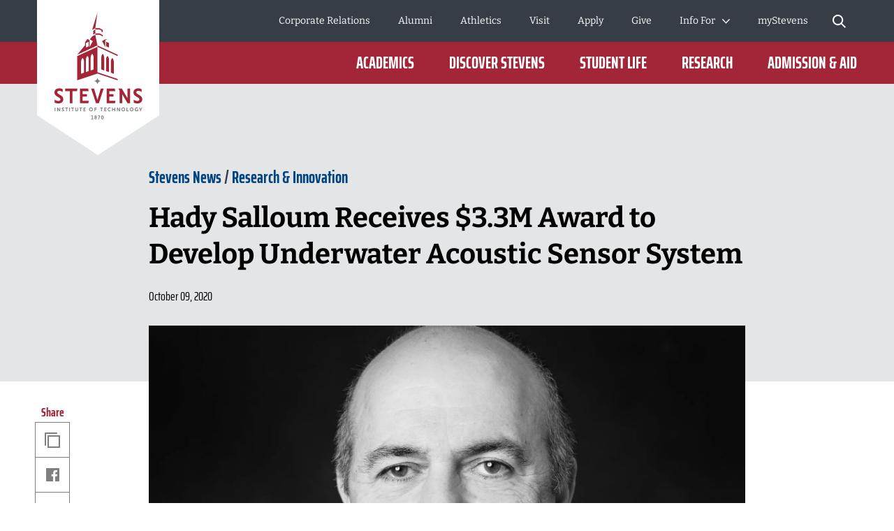

--- FILE ---
content_type: text/html; charset=utf-8
request_url: https://www.stevens.edu/news/hady-salloum-receives-33m-award-develop-underwater-acoustic-sensor-system
body_size: 31929
content:
<!DOCTYPE html><html lang="en"><head><meta charSet="utf-8" data-next-head=""/><meta name="viewport" content="width=device-width" data-next-head=""/><meta name="twitter:card" content="summary_large_image" data-next-head=""/><meta name="twitter:site" content="@FollowStevens" data-next-head=""/><meta name="twitter:creator" content="@FollowStevens" data-next-head=""/><meta property="og:locale" content="en_US" data-next-head=""/><meta property="og:site_name" content="Stevens Institute of Technology" data-next-head=""/><title data-next-head="">Hady Salloum Receives $3.3M Award to Develop Underwater Acoustic Sensor System | Stevens Institute of Technology</title><meta name="description" content="The award will allow Salloum and his team to continue the development of systems that can detect and monitor intruders on public waterways." data-next-head=""/><meta property="og:title" content="Hady Salloum Receives $3.3M Award to Develop Underwater Acoustic Sensor System" data-next-head=""/><meta property="og:url" content="https://www.stevens.edu/news/hady-salloum-receives-33m-award-develop-underwater-acoustic-sensor-system" data-next-head=""/><link rel="canonical" href="https://www.stevens.edu/news/hady-salloum-receives-33m-award-develop-underwater-acoustic-sensor-system" data-next-head=""/><meta name="robots" content="index,follow" data-next-head=""/><meta property="og:description" content="The award will allow Salloum and his team to continue the development of systems that can detect and monitor intruders on public waterways." data-next-head=""/><meta property="og:type" content="article" data-next-head=""/><meta property="article:published_time" content="2020-10-09T22:07:00.000Z" data-next-head=""/><meta property="og:image" content="https://www.stevens.edu/_next/image?url=https%3A%2F%2Fimages.ctfassets.net%2Fmviowpldu823%2Fc6c5504ebdf5a3b92133dd1c2742bc64%2Ff51985e1672efb294822c21560ee2a39%2Fhsalloum.jpg%3Fw%3D1200%26h%3D630%26f%3Dfaces%26q%3D80%26fit%3Dfill&amp;w=1024&amp;q=80" data-next-head=""/><meta property="og:image:alt" content="Hady Salloum" data-next-head=""/><meta property="og:image:width" content="1200" data-next-head=""/><meta property="og:image:height" content="630" data-next-head=""/><link rel="apple-touch-icon" sizes="180x180" href="/favicon/apple-touch-icon.png"/><link rel="icon" type="image/png" sizes="32x32" href="/favicon/favicon-32x32.png"/><link rel="icon" type="image/png" sizes="16x16" href="/favicon/favicon-16x16.png"/><link rel="manifest" href="/favicon/site.webmanifest"/><link rel="mask-icon" href="/favicon/safari-pinned-tab.svg" color="#a32638"/><meta name="msapplication-TileColor" content="#a32638"/><meta name="theme-color" content="#ffffff"/><meta name="format-detection" content="telephone=no"/><link rel="preload" href="/_next/static/css/5193345799d05935.css" as="style"/><link rel="preload" href="/_next/static/css/7c81f1e1351f6790.css" as="style"/><link rel="preload" href="/_next/static/css/f8c5eb1cf4faaa51.css" as="style"/><link rel="preload" href="/_next/static/css/50205beee6e93fcf.css" as="style"/><link rel="preload" href="/_next/static/css/85620dd576a16e74.css" as="style"/><link rel="preload" href="/_next/static/css/3bdb75cb9ab58a33.css" as="style"/><link rel="preload" href="/_next/static/css/49b5cfaffa06e0f5.css" as="style"/><script type="application/ld+json" data-next-head="">{"@context":"https://schema.org","@type":"Article","datePublished":"2020-10-09T22:07:00.000Z","description":"The award will allow Salloum and his team to continue the development of systems that can detect and monitor intruders on public waterways.","mainEntityOfPage":{"@type":"WebPage","@id":"https://www.stevens.edu/news/hady-salloum-receives-33m-award-develop-underwater-acoustic-sensor-system"},"headline":"Hady Salloum Receives $3.3M Award to Develop Underwater Acoustic Sensor System","image":["https://www.stevens.edu/_next/image?url=https%3A%2F%2Fimages.ctfassets.net%2Fmviowpldu823%2Fc6c5504ebdf5a3b92133dd1c2742bc64%2Ff51985e1672efb294822c21560ee2a39%2Fhsalloum.jpg%3Fw%3D640%26f%3Dfaces%26q%3D80%26fit%3Dfill&amp;w=1024&amp;q=80"],"dateModified":"2020-10-09T22:07:00.000Z","author":[]}</script><link rel="stylesheet" href="/_next/static/css/5193345799d05935.css" data-n-g=""/><link rel="stylesheet" href="/_next/static/css/7c81f1e1351f6790.css" data-n-p=""/><link rel="stylesheet" href="/_next/static/css/f8c5eb1cf4faaa51.css" data-n-p=""/><link rel="stylesheet" href="/_next/static/css/50205beee6e93fcf.css" data-n-p=""/><link rel="stylesheet" href="/_next/static/css/85620dd576a16e74.css" data-n-p=""/><link rel="stylesheet" href="/_next/static/css/3bdb75cb9ab58a33.css" data-n-p=""/><link rel="stylesheet" href="/_next/static/css/49b5cfaffa06e0f5.css" data-n-p=""/><noscript data-n-css=""></noscript><script defer="" noModule="" src="/_next/static/chunks/polyfills-42372ed130431b0a.js"></script><script src="https://static.addtoany.com/menu/page.js" defer="" data-nscript="beforeInteractive"></script><script src="/_next/static/chunks/webpack-75ef9b20a3972791.js" defer=""></script><script src="/_next/static/chunks/framework-0907bc41f77e1d3c.js" defer=""></script><script src="/_next/static/chunks/main-a60daed146b3b3ab.js" defer=""></script><script src="/_next/static/chunks/pages/_app-4e8f1a03bd686d54.js" defer=""></script><script src="/_next/static/chunks/7e42aecb-94f8c450c54b9556.js" defer=""></script><script src="/_next/static/chunks/2852-94084b85c56bc65a.js" defer=""></script><script src="/_next/static/chunks/2935-5095bb2fc271f1b4.js" defer=""></script><script src="/_next/static/chunks/4137-c0bd0822554386d4.js" defer=""></script><script src="/_next/static/chunks/910-7e4012c6bcaf1254.js" defer=""></script><script src="/_next/static/chunks/pages/news/%5Bslug%5D-2721de4608d05fc4.js" defer=""></script><script src="/_next/static/21f5zg1S_pg0owy2e2Z4X/_buildManifest.js" defer=""></script><script src="/_next/static/21f5zg1S_pg0owy2e2Z4X/_ssgManifest.js" defer=""></script></head><body><link rel="preload" as="image" imageSrcSet="/_next/image?url=https%3A%2F%2Fimages.ctfassets.net%2Fmviowpldu823%2Fc6c5504ebdf5a3b92133dd1c2742bc64%2Ff51985e1672efb294822c21560ee2a39%2Fhsalloum.jpg%3Fw%3D1800%26h%3D1013%26f%3Dface%26q%3D80%26fit%3Dfill&amp;w=320&amp;q=80 320w, /_next/image?url=https%3A%2F%2Fimages.ctfassets.net%2Fmviowpldu823%2Fc6c5504ebdf5a3b92133dd1c2742bc64%2Ff51985e1672efb294822c21560ee2a39%2Fhsalloum.jpg%3Fw%3D1800%26h%3D1013%26f%3Dface%26q%3D80%26fit%3Dfill&amp;w=768&amp;q=80 768w, /_next/image?url=https%3A%2F%2Fimages.ctfassets.net%2Fmviowpldu823%2Fc6c5504ebdf5a3b92133dd1c2742bc64%2Ff51985e1672efb294822c21560ee2a39%2Fhsalloum.jpg%3Fw%3D1800%26h%3D1013%26f%3Dface%26q%3D80%26fit%3Dfill&amp;w=1024&amp;q=80 1024w, /_next/image?url=https%3A%2F%2Fimages.ctfassets.net%2Fmviowpldu823%2Fc6c5504ebdf5a3b92133dd1c2742bc64%2Ff51985e1672efb294822c21560ee2a39%2Fhsalloum.jpg%3Fw%3D1800%26h%3D1013%26f%3Dface%26q%3D80%26fit%3Dfill&amp;w=1200&amp;q=80 1200w, /_next/image?url=https%3A%2F%2Fimages.ctfassets.net%2Fmviowpldu823%2Fc6c5504ebdf5a3b92133dd1c2742bc64%2Ff51985e1672efb294822c21560ee2a39%2Fhsalloum.jpg%3Fw%3D1800%26h%3D1013%26f%3Dface%26q%3D80%26fit%3Dfill&amp;w=2400&amp;q=80 2400w" imageSizes="100vw"/><div id="__next"><div data-expected="health check 6652db41-6e35-4db8-b99d-959a653d8b3f"></div><a class="skip-link" href="#main-content">Skip to Content</a><div class="page-wrapper"><div class="border-b bg-accent-1 border-accent-2"><div class="layout-container"><div class="layout-container-inner"><div class="py-2 text-center text-sm"></div></div></div></div><header class="header_cc--header__XdB30 header_no-preview__c_Jxd"><div class="header_c--header__bhlLy"><div class="notification-banner_cc--notification-banner__h5_qN"><div class="notification-banner_c--notification-banner__tX9Ex"></div></div><div class="header_header-bg-container__Punew undefined undefined"></div><div class="header_header-wrapper__l7pPJ undefined undefined"><div class="header_logo-wrapper__kqhMf"><a aria-label="Go to Homepage" href="/"><svg class="big-logo" height="222" viewBox="0 0 175 222" width="175" xmlns="http://www.w3.org/2000/svg" xmlns:xlink="http://www.w3.org/1999/xlink"><mask fill="#fff"><path d="m0 0h18.2063219v5.50659694h-18.2063219z" fill="#fff" fill-rule="evenodd"></path></mask><mask fill="#fff"><path d="m0 152.776179h125.685921v-152.776179h-125.685921z" fill="#fff" fill-rule="evenodd"></path></mask><g fill="none" fill-rule="evenodd"><path d="m0 0h175v165l-88 57-87-57z" fill="#fff"></path><g transform="translate(25 18)"><path d="m15.4239716 3.58581223c0 .55053275.3560925.92067249.8852018.92067249.5250856 0 .8778252-.37013974.8778252-.92067249v-1.6649607c0-.55921834-.3446923-.92000437-.8778252-.92000437-.5378272 0-.8852018.36078603-.8852018.92000437zm2.7823503-1.68767686v1.71039301c0 1.08235808-.8154587 1.89813538-1.8971485 1.89813538-1.0857135 0-1.9045252-.8157773-1.9045252-1.89813538v-1.71039301c0-1.09972926.8007053-1.89813537 1.9045252-1.89813537 1.0997962 0 1.8971485.79840611 1.8971485 1.89813537zm-8.324921-.83648908h1.8964779l-1.77845098 4.36083406h1.16216268l1.7429088-4.49913537.0046943-.83916157h-3.19343274zm-2.79039763.43895633c0-.32871616-.26556056-.57658952-.61695886-.57658952-.34737467 0-.60958218.24787336-.60958218.57658952 0 .34341485.25617205.59195633.60958218.59195633.3513983 0 .61695886-.25455458.61695886-.59195633zm.16899308 2.32974236c0-.43361136-.33798616-.75965502-.78595194-.75965502-.43656546 0-.77790466.33339301-.77790466.75965502 0 .42158515.3413392.75230568.77790466.75230568.4405891 0 .78595194-.33072053.78595194-.75230568zm.98109871.00734934c0 .95140612-.75979825 1.66896944-1.76705065 1.66896944-1.00322876 0-1.75900337-.71756332-1.75900337-1.66896944 0-.5491965.25483084-1.00686026.70413783-1.27277292-.3332919-.23851965-.52843867-.62736681-.52843867-1.06431878 0-.85519651.68066657-1.50060262 1.58330421-1.50060262.90666128 0 1.59068089.64540611 1.59068089 1.50060262 0 .43895633-.19380556.82245852-.53581536 1.07033188.44796578.25989956.71218512.72491266.71218512 1.26675982zm-5.97175942.60732315h1.06559525v.97746288h-3.33493089v-.97746288h1.2500123v-3.38337118h-1.08101922l-.16564004-.97746288h2.2659826z" fill="#7f7f7f" mask="url(#a)" transform="translate(52.394963 147.269582)"></path><path d="m15.3166744 108.761887h17.5377262l-.5921464 3.615878h-6.5820122v17.3959h-3.782226v-17.3959h-6.5813416z" fill="#a32638"></path><path d="m8.84960427 118.381178-3.18069118-1.980315c-1.12058506-.694179-1.64231766-1.390362-1.64231766-2.190104 0-1.356289 1.12662053-2.198791 2.9406137-2.198791 1.50014889 0 3.24104587.59797 4.43472717 1.522651l.2387362.18507v-4.169751l-.0818141-.040756c-.9904872-.493742-2.5804975-1.082358-4.53062399-1.082358-5.18178383 0-7.02796617 3.050646-7.02796617 5.905533 0 2.434637 1.03675913 4.076214 3.46435813 5.487288l3.24171646 1.980314c1.28354268.785044 1.85557084 1.525992 1.85557084 2.403236 0 1.409738-1.20172857 2.320389-3.06266427 2.320389-2.0326112 0-3.9384776-.950738-4.95243608-1.764511l-.24074808-.193756v4.300035l.08315533.040088c.92409708.448978 2.83734016 1.20262 5.26292733 1.20262 3.45295781 0 6.936093-1.882101 6.936093-6.08793 0-2.391878-1.1185733-4.078887-3.73863663-5.638952" fill="#a32638"></path><path d="m48.8402742 112.377631-.5914758-3.615877h-11.7329481v21.011777h12.028686l.5914757-3.61521h-8.8386063v-5.811327h6.090457v-3.615878h-6.090457v-4.353485z" fill="#a32638"></path><path d="m86.9639058 112.377631-.5914758-3.615877h-11.7329481v21.011777h12.028686l.5914758-3.61521h-8.8386063v-5.811327h6.0904569v-3.615878h-6.0904569v-4.353485z" fill="#a32638"></path><path d="m61.4983252 125.125872-4.8075848-16.363651h-4.2020264l6.9501757 21.01111h4.0886937l6.9501757-21.01111h-4.2013557z" fill="#a32638"></path><path d="m121.94668 118.381178-3.180691-1.980315c-1.120585-.694179-1.642317-1.390362-1.642317-2.190104 0-1.356289 1.12662-2.198791 2.940613-2.198791 1.500149 0 3.241046.59797 4.434727 1.522651l.238737.18507v-4.169751l-.081814-.040756c-.990488-.493742-2.580498-1.082358-4.530624-1.082358-5.181784 0-7.028637 3.050646-7.028637 5.905533 0 2.434637 1.037429 4.076214 3.465028 5.487288l3.241717 1.980314c1.283543.785044 1.855571 1.525992 1.855571 2.403236 0 1.409738-1.202399 2.320389-3.062664 2.320389-2.032612 0-3.938478-.950738-4.952437-1.764511l-.240748-.193756v4.300035l.083156.040088c.924097.448978 2.83734 1.20262 5.262927 1.20262 3.452958 0 6.936093-1.882101 6.936093-6.08793 0-2.391878-1.118573-4.078887-3.738637-5.638952" fill="#a32638"></path><path d="m104.542539 108.761954v13.874227l-8.1317859-13.874227h-4.9893195l1.7040136 2.657791v18.353986h3.782226v-13.099205l7.7072918 13.099205h3.70913v-21.011777z" fill="#a32638"></path><g fill="#7f7f7f"><path d="m66.1121046 98.0448052c-2.3350552-.4369519-4.1745315-2.2702794-4.6137794-4.5966812-.4385772 2.3264018-2.2787241 4.1597293-4.6137793 4.5966812 2.3350552.4376201 4.1752021 2.2702798 4.6137793 4.5966808.4392479-2.326401 2.2787242-4.1590607 4.6137794-4.5966808"></path><path d="m.305797 141.232362h1.05553614v-5.338296h-1.05553614z" mask="url(#b)"></path><path d="m7.21198085 141.232095h1.05553614v-5.338297h-1.05553614v3.51566l-2.45308208-3.51566h-1.25671838v.070153l.37218714.59062v4.677524h1.05553614v-3.194961z" mask="url(#b)"></path><path d="m13.4444054 136.044059c-.3218916-.140306-.7336446-.250546-1.1460682-.250546-1.3673686 0-1.8394762.801079-1.8394762 1.532673 0 .600642.2112413 1.041602.9147086 1.432454l.8040583.500423c.2615369.16035.4023645.350765.4023645.550533 0 .290633-.2414187.531157-.7041379.531157-.5123441 0-1.0253588-.230502-1.3063433-.461004v1.171886c.3312801.140306.8141175.280612 1.3465798.280612 1.226541 0 1.7898513-.75097 1.7898513-1.582114 0-.591288-.2514778-1.071668-.9650041-1.462519l-.8147881-.481048c-.2206298-.140306-.3312801-.289966-.3312801-.500424 0-.280611.2213005-.521135.6531717-.521135.45266 0 .9247677.190414 1.1963637.390851z" mask="url(#b)"></path><path d="m16.6710332 141.232095h1.0555361v-4.32676h1.3170731l.16564-1.011537h-3.8553223v1.011537h1.3170731z" mask="url(#b)"></path><path d="m21.0336029 141.232362h1.0555362v-5.338296h-1.0555362z" mask="url(#b)"></path><path d="m32.714646 135.893798v3.435485c0 .570576-.3721871.981472-.9750632.981472-.5934876 0-.9750633-.410896-.9750633-.981472v-3.435485h-1.0555361v3.35531c0 1.302171.7839401 2.083206 2.0305994 2.083206 1.2466592 0 2.0305994-.781035 2.0305994-2.083206v-3.35531z" mask="url(#b)"></path><path d="m44.4153379 141.232095.16564-1.011537h-2.1459438v-1.28814h1.5195965v-1.011537h-1.5195965v-1.015546h2.1459438l-.16564-1.011537h-3.03584v5.338297z" mask="url(#b)"></path><path d="m52.2515202 140.270734c-.954945 0-1.6892602-.750969-1.6892602-1.703044 0-.961428.7343152-1.712397 1.6892602-1.712397.9650041 0 1.6885896.750969 1.6885896 1.712397 0 .952075-.7235855 1.703044-1.6885896 1.703044m0-4.477087c-1.57861 0-2.7743031 1.19193-2.7743031 2.774043 0 1.57276 1.1956931 2.76469 2.7743031 2.76469 1.5786099 0 2.7843621-1.19193 2.7843621-2.76469 0-1.582113-1.2057522-2.774043-2.7843621-2.774043" mask="url(#b)"></path><path d="m60.1892324 138.932752v-1.011537h-1.819358v-1.015546h1.9803038l.1656401-1.012205h-3.2014801v5.338965h1.0555362v-2.299677z" mask="url(#b)"></path><path d="m80.1969401 139.839929c-.2816552.250546-.7336446.430939-1.2567184.430939-.9650041 0-1.6785305-.751638-1.6785305-1.703044 0-.961428.7235855-1.712397 1.6785305-1.712397.5230738 0 .9650041.170371 1.2567184.440292v-1.211305c-.3520689-.190415-.7939993-.290634-1.2466593-.290634-1.5779393 0-2.774303 1.19193-2.774303 2.774044 0 1.57276 1.1963637 2.76469 2.774303 2.76469.45266 0 .8945904-.11024 1.2466593-.290633z" mask="url(#b)"></path><path d="m85.987099 141.232095h1.0555361v-5.338297h-1.0555361v2.143336h-2.5436141v-2.143336h-1.0555361v5.338297h1.0555361v-2.183423h2.5436141z" mask="url(#b)"></path><path d="m89.1291632 135.893798.4157766.660773v4.677524h1.0562068v-3.194961l2.2814065 3.194961h1.0555362v-5.338297h-1.0555362v3.51566l-2.4524114-3.51566z" mask="url(#b)"></path><path d="m98.5078097 140.270734c-.954945 0-1.6885896-.750969-1.6885896-1.703044 0-.961428.7336446-1.712397 1.6885896-1.712397.9650041 0 1.6892603.750969 1.6892603 1.712397 0 .952075-.7242562 1.703044-1.6892603 1.703044m0-4.477087c-1.57861 0-2.7743031 1.19193-2.7743031 2.774043 0 1.57276 1.1956931 2.76469 2.7743031 2.76469 1.5786103 0 2.7843623-1.19193 2.7843623-2.76469 0-1.582113-1.205752-2.774043-2.7843623-2.774043" mask="url(#b)"></path><path d="m106.123362 141.232095.16564-1.011537h-2.145944v-4.32676h-1.055536v5.338297z" mask="url(#b)"></path><path d="m110.415518 140.270734c-.954945 0-1.68859-.750969-1.68859-1.703044 0-.961428.733645-1.712397 1.68859-1.712397.965004 0 1.68926.750969 1.68926 1.712397 0 .952075-.724256 1.703044-1.68926 1.703044m0-4.477087c-1.57861 0-2.774303 1.19193-2.774303 2.774043 0 1.57276 1.195693 2.76469 2.774303 2.76469s2.785033-1.19193 2.785033-2.76469c0-1.582113-1.206423-2.774043-2.785033-2.774043" mask="url(#b)"></path><path d="m122.751007 141.232095h1.055536v-1.832659l1.879042-3.505638h-1.186304l-1.2252 2.454013-1.215812-2.454013h-1.196363l1.889101 3.495616z" mask="url(#b)"></path><path d="m119.667889 140.720982v-2.286983h-2.022552l-.001341.966773h.937509l.001341.716895c-.162287.093537-.411082.140306-.745715.140306-.349387 0-.660549-.066812-.933486-.199101-.273608-.132288-.48619-.322034-.639089-.569908-.152228-.247205-.228677-.537838-.228677-.871231 0-.578594.156252-1.014878.468755-1.308852.312503-.294642.763822-.441629 1.354627-.441629.166981 0 .37554.033407.623665.099551.248795.066144.443942.138301.586781.217139l.347375-.992829c-.221971-.118258-.477473-.213799-.767846-.287293-.290373-.073493-.600864-.11024-.930132-.11024-.511674 0-.979087.108904-1.40224.32738-.423824.218476-.760469.546524-1.011276.98548-.251478.438957-.376882.974122-.376882 1.606834 0 .505101.118027.954747.354752 1.349607.236053.39486.572028.703533 1.007252.926686s.941533.334729 1.516914.334729c.211912 0 .446625-.030734.704809-.092201.258183-.061467.494908-.139637.708832-.235179.213923-.095541.362798-.187742.446624-.275934" mask="url(#b)"></path><path d="m25.406433 141.232095h1.0555361v-4.32676h1.3170731l.16564-1.011537h-3.8553223v1.011537h1.3170731z" mask="url(#b)"></path><path d="m37.016727 141.232095h1.0555361v-4.32676h1.3170731l.16564-1.011537h-3.8553223v1.011537h1.3170731z" mask="url(#b)"></path><path d="m66.7284599 141.232095h1.0555361v-4.32676h1.3170731l.16564-1.011537h-3.8553223v1.011537h1.3170731z" mask="url(#b)"></path><path d="m74.306123 141.232095.16564-1.011537h-2.1459438v-1.28814h1.5195965v-1.011537h-1.5195965v-1.015546h2.1459438l-.16564-1.011537h-3.03584v5.338297z" mask="url(#b)"></path></g><path d="m55.490353 25.8846603 2.9412843-1.6255415v5.5601135l-2.9412843 1.5487074zm18.4276224 22.3827642v-6.5743232l4.1638017 1.9729651v6.448048zm-5.7786245-7.4609214 3.5119713-2.054476 4.3482187-1.0369258-3.3711437 1.972297v9.4432401zm-19.0559815 7.4609214-4.1638018 1.8466899v-6.448048l4.1638018-1.9729651zm9.3489385-16.5066289-4.5634837 2.4012315-3.2336692 4.1710873 4.22818 2.4733887-4.4903875 8.3241353v-9.4432401l-3.3711437-1.972297-3.3718143 5.1672577v4.0681965l-11.1287308 13.3991921 28.999749-13.3464105zm10.7015539-4.2439126-1.6228701.8030829v-2.4339694l-2.9419549-1.6268777h-6.1373995v-1.9415633h6.1373995l4.564825 2.524834zm-7.6335247 19.4864541 28.9950547 13.3444061v1.9415634l-28.9950547-13.3444062zm3.0686997-17.1841048 4.564825 2.4032358v1.9415633l-4.564825-2.4032358h-6.1373995v-1.9408952zm20.3770782 41.1008777v16.5794542l-4.1765432-1.4164192v-16.5126419c0-1.5433625.7376682-3.5089782 2.0882716-4.6020262 1.2862251 1.1665414 2.0882716 3.7568515 2.0882716 5.9516331zm-6.8623261-2.9691353v17.2208515l-4.1758726-1.4164192v-17.1547074c0-1.5426944.7369976-3.5083101 2.087601-4.6013581 1.2862251 1.1665415 2.0882716 3.7568515 2.0882716 5.9516332zm-6.8623261-2.967131v17.8602445l-4.1758727-1.4164192v-17.7941004c0-1.5426944.7376682-3.5083101 2.0882717-4.6013581 1.2855545 1.1665415 2.087601 3.7568515 2.087601 5.9516332zm-12.7898255-42.6662882-4.5661662 2.5255021 7.634866-24.84279035zm-2.480577 59.1101135-4.1758726 1.4164192v-17.8602445c0-2.1947817.8020465-4.7850917 2.087601-5.9516332 1.3506034 1.093048 2.0882716 3.0586637 2.0882716 4.6020262zm-6.8623261 2.327738-4.1758726 1.4164192v-17.2208515c0-2.1947817.8020465-4.7850917 2.0882716-5.9516332 1.3506034 1.093048 2.087601 3.0586637 2.087601 4.6013581zm-6.8616555 2.327738-4.1765432 1.4164192v-16.5794542c0-2.1947816.8020465-4.7850917 2.0882716-5.9516331 1.3506034 1.093048 2.0882716 3.0586637 2.0882716 4.6020262zm19.2732584 1.2447118 28.9950547 9.6222969v-1.9415633l-28.9943841-9.622297v-36.441393l-28.999749 13.3450743v34.660179z" fill="#a32638" mask="url(#b)"></path></g></g></svg><svg class="small-logo" width="120px" height="32px" viewBox="0 0 120 32" version="1.1" xmlns="http://www.w3.org/2000/svg" xmlns:xlink="http://www.w3.org/1999/xlink"><defs><polygon points="0 31.5334705 120 31.5334705 120 0 0 0"></polygon></defs><g stroke="none" stroke-width="1" fill="none" fill-rule="evenodd"><g transform="translate(-77.000000, -1096.000000)"><g transform="translate(0.000000, 1082.000000)"><g transform="translate(77.000000, 14.000000)"><polygon fill="#FFFFFF" points="14.6237557 0.320779986 31.3679945 0.320779986 30.8030466 3.78571811 24.5182849 3.78571811 24.5182849 20.4562187 20.907383 20.4562187 20.907383 3.78571811 14.6237557 3.78571811"></polygon><g><path d="M8.4492987,9.53907336 L5.4127983,7.64116607 C4.34264934,6.97600988 3.84425488,6.30896297 3.84425488,5.54246405 C3.84425488,4.24278138 4.92007601,3.43544285 6.65197785,3.43544285 C8.08438925,3.43544285 9.74671251,4.00833178 10.8860619,4.89470251 L11.114083,5.07205228 L11.114083,1.07582113 L11.0361853,1.0364941 C10.0904459,0.563813461 8.57219566,0 6.71021211,0 C1.76294751,0 3.78144508e-05,2.92343519 3.78144508e-05,5.65893256 C3.78144508e-05,7.99246232 0.990020136,9.56554347 3.30804597,10.9177882 L6.40278062,12.8153174 C7.62834697,13.5674468 8.17476579,14.2776022 8.17476579,15.1185956 C8.17476579,16.4689496 7.02709721,17.3420853 5.25057431,17.3420853 C3.30993669,17.3420853 1.49030532,16.4311352 0.521877235,15.6506449 L0.291965375,15.4657322 L0.291965375,19.5859948 L0.371375721,19.6245655 C1.253965,20.0552721 3.08040298,20.7775281 5.39653809,20.7775281 C8.69282376,20.7775281 12.0189829,18.9734007 12.0189829,14.9431365 C12.0189829,12.6504464 10.9507246,11.0342567 8.4492987,9.53907336" fill="#FFFFFF"></path><polygon fill="#FFFFFF" points="46.63089 3.78579374 46.0659421 0.320855615 34.8637892 0.320855615 34.8637892 20.4562944 46.348416 20.4562944 46.9133639 16.9917344 38.4746911 16.9917344 38.4746911 11.4228002 44.2897973 11.4228002 44.2897973 7.95824024 38.4746911 7.95824024 38.4746911 3.78579374"></polygon><polygon fill="#FFFFFF" points="83.0299459 3.78579374 82.464998 0.320855615 71.2628451 0.320855615 71.2628451 20.4562944 82.7474719 20.4562944 83.3124198 16.9917344 74.873747 16.9917344 74.873747 11.4228002 80.6888532 11.4228002 80.6888532 7.95824024 74.873747 7.95824024 74.873747 3.78579374"></polygon><polygon fill="#FFFFFF" points="58.7163885 16.0026218 54.1260923 0.320969058 50.1143572 0.320969058 56.7504152 20.4564078 60.6540009 20.4564078 67.2896808 0.320969058 63.2779457 0.320969058"></polygon><path d="M116.430202,9.53907336 L113.393702,7.64116607 C112.323553,6.97600988 111.825159,6.30896297 111.825159,5.54246405 C111.825159,4.24278138 112.90098,3.43544285 114.632882,3.43544285 C116.065293,3.43544285 117.727616,4.00833178 118.866966,4.89470251 L119.094987,5.07205228 L119.094987,1.07582113 L119.017089,1.0364941 C118.07135,0.563813461 116.553099,0 114.691116,0 C109.743473,0 107.980942,2.92343519 107.980942,5.65893256 C107.980942,7.99246232 108.970924,9.56554347 111.28895,10.9177882 L114.383684,12.8156955 C115.609251,13.5674468 116.155669,14.2776022 116.155669,15.1185956 C116.155669,16.4689496 115.008001,17.3420853 113.231478,17.3420853 C111.29084,17.3420853 109.471209,16.4311352 108.502781,15.6506449 L108.272869,15.4657322 L108.272869,19.5859948 L108.352279,19.6245655 C109.234869,20.0552721 111.061307,20.7775281 113.377442,20.7775281 C116.674106,20.7775281 119.999887,18.9734007 119.999887,14.9431365 C119.999887,12.6504464 118.931628,11.0342567 116.430202,9.53907336" fill="#FFFFFF"></path><polygon fill="#FFFFFF" points="99.8133983 0.320817801 99.8133983 13.6163787 92.0497134 0.320817801 87.2854707 0.320817801 88.9130047 2.86799921 88.9130047 20.4562566 92.5239066 20.4562566 92.5239066 7.90337147 99.8825987 20.4562566 103.423922 20.4562566 103.423922 0.320817801"></polygon><mask fill="white"><use xlink:href="#path-1"></use></mask><g></g><polygon fill="#E4E5E6" mask="url(#mask-2)" points="0.29192756 31.4374218 1.29968267 31.4374218 1.29968267 26.3215048 0.29192756 26.3215048"></polygon><polygon fill="#E4E5E6" mask="url(#mask-2)" points="6.88570897 31.4374974 7.89346409 31.4374974 7.89346409 26.3215804 6.88570897 26.3215804 6.88570897 29.6904698 4.54386004 26.3215804 3.34400751 26.3215804 3.34400751 26.3888901 3.69908521 26.9549724 3.69908521 31.4374974 4.70684032 31.4374974 4.70684032 28.3756614"></polygon><path d="M12.836191,26.4656534 C12.5291376,26.3314121 12.1354892,26.2255317 11.7418407,26.2255317 C10.4364859,26.2255317 9.98535951,26.9935432 9.98535951,27.694245 C9.98535951,28.270159 10.1869105,28.6925465 10.8588733,29.0669095 L11.6268848,29.5467749 C11.8764602,29.7003016 12.0107015,29.8825672 12.0107015,30.0746646 C12.0107015,30.352979 11.7804115,30.583269 11.3387387,30.583269 C10.8494197,30.583269 10.3597226,30.3624326 10.09124,30.1415962 L10.09124,31.2646854 C10.4077469,31.3989267 10.8687051,31.5335461 11.3773094,31.5335461 C12.548423,31.5335461 13.0857663,30.813559 13.0857663,30.0168085 C13.0857663,29.4507262 12.8456446,28.989768 12.1642282,28.6157831 L11.3867631,28.154825 C11.1757584,28.0205837 11.0702561,27.8765106 11.0702561,27.6749596 C11.0702561,27.4060988 11.2812607,27.1758088 11.6941945,27.1758088 C12.1260356,27.1758088 12.577162,27.3580745 12.836191,27.5501719 L12.836191,26.4656534 Z" fill="#E4E5E6" mask="url(#mask-2)"></path><polygon fill="#E4E5E6" mask="url(#mask-2)" points="15.9169343 31.4374974 16.9246894 31.4374974 16.9246894 27.2911429 18.1820199 27.2911429 18.3400843 26.3215804 14.6596038 26.3215804 14.6596038 27.2911429 15.9169343 27.2911429"></polygon><polygon fill="#E4E5E6" mask="url(#mask-2)" points="20.0821204 31.4374218 21.0898755 31.4374218 21.0898755 26.3215048 20.0821204 26.3215048"></polygon><path d="M31.2346985,26.321656 L31.2346985,29.6137821 C31.2346985,30.1609572 30.8796208,30.5546056 30.3037068,30.5546056 C29.7372463,30.5546056 29.372715,30.1609572 29.372715,29.6137821 L29.372715,26.321656 L28.3649599,26.321656 L28.3649599,29.5370188 C28.3649599,30.7848956 29.1133079,31.5336218 30.3037068,31.5336218 C31.4937275,31.5336218 32.2424537,30.7848956 32.2424537,29.5370188 L32.2424537,26.321656 L31.2346985,26.321656 Z" fill="#E4E5E6" mask="url(#mask-2)"></path><polygon fill="#E4E5E6" mask="url(#mask-2)" points="42.4061083 31.4374974 42.5641727 30.4679349 40.5153858 30.4679349 40.5153858 29.2340494 41.9663262 29.2340494 41.9663262 28.2644869 40.5153858 28.2644869 40.5153858 27.2911429 42.5641727 27.2911429 42.4061083 26.3215804 39.5076306 26.3215804 39.5076306 31.4374974"></polygon><path d="M49.8878108,30.5161483 C48.9757263,30.5161483 48.2750245,29.7961612 48.2750245,28.8844548 C48.2750245,27.9629166 48.9757263,27.2433076 49.8878108,27.2433076 C50.8089708,27.2433076 51.500219,27.9629166 51.500219,28.8844548 C51.500219,29.7961612 50.8089708,30.5161483 49.8878108,30.5161483 M49.8878108,26.2257208 C48.380905,26.2257208 47.2389085,27.3677172 47.2389085,28.8844548 C47.2389085,30.3913607 48.380905,31.5333571 49.8878108,31.5333571 C51.3947167,31.5333571 52.5465449,30.3913607 52.5465449,28.8844548 C52.5465449,27.3677172 51.3947167,26.2257208 49.8878108,26.2257208" fill="#E4E5E6" mask="url(#mask-2)"></path><polygon fill="#E4E5E6" mask="url(#mask-2)" points="57.4664318 29.2339359 57.4664318 28.2643734 55.7292359 28.2643734 55.7292359 27.2910295 57.6199585 27.2910295 57.7780229 26.3214669 54.7214808 26.3214669 54.7214808 31.437384 55.7292359 31.437384 55.7292359 29.2339359"></polygon><path d="M76.5691201,30.103328 C76.3002593,30.3434497 75.8684183,30.5158836 75.3692676,30.5158836 C74.4481075,30.5158836 73.766313,29.7962746 73.766313,28.8841901 C73.766313,27.9630301 74.4575612,27.2430429 75.3692676,27.2430429 C75.8684183,27.2430429 76.2908057,27.4064014 76.5691201,27.6654303 L76.5691201,26.5041486 C76.2333278,26.3215048 75.8109404,26.2258342 75.3790993,26.2258342 C73.8721935,26.2258342 72.7298189,27.3678306 72.7298189,28.8841901 C72.7298189,30.3914741 73.8721935,31.5334705 75.3790993,31.5334705 C75.8109404,31.5334705 76.2333278,31.4279682 76.5691201,31.2551562 L76.5691201,30.103328 Z" fill="#E4E5E6" mask="url(#mask-2)"></path><polygon fill="#E4E5E6" mask="url(#mask-2)" points="82.0973281 31.4374974 83.1050832 31.4374974 83.1050832 26.3215804 82.0973281 26.3215804 82.0973281 28.3756614 79.6688841 28.3756614 79.6688841 26.3215804 78.661129 26.3215804 78.661129 31.4374974 79.6688841 31.4374974 79.6688841 29.3452239 82.0973281 29.3452239"></polygon><polygon fill="#E4E5E6" mask="url(#mask-2)" points="85.0972997 26.321656 85.4947296 26.9550481 85.4947296 31.4375731 86.5024847 31.4375731 86.5024847 28.375737 88.6809752 31.4375731 89.6891085 31.4375731 89.6891085 26.321656 88.6809752 26.321656 88.6809752 29.6905454 86.3391263 26.321656"></polygon><path d="M94.0516482,30.5161483 C93.1399418,30.5161483 92.4392401,29.7961612 92.4392401,28.8844548 C92.4392401,27.9629166 93.1399418,27.2433076 94.0516482,27.2433076 C94.9731864,27.2433076 95.6644346,27.9629166 95.6644346,28.8844548 C95.6644346,29.7961612 94.9731864,30.5161483 94.0516482,30.5161483 M94.0516482,26.2257208 C92.5447424,26.2257208 91.402746,27.3677172 91.402746,28.8844548 C91.402746,30.3913607 92.5447424,31.5333571 94.0516482,31.5333571 C95.5585541,31.5333571 96.7103823,30.3913607 96.7103823,28.8844548 C96.7103823,27.3677172 95.5585541,26.2257208 94.0516482,26.2257208" fill="#E4E5E6" mask="url(#mask-2)"></path><polygon fill="#E4E5E6" mask="url(#mask-2)" points="101.322724 31.4374974 101.480789 30.4679349 99.4320017 30.4679349 99.4320017 26.3215804 98.4238685 26.3215804 98.4238685 31.4374974"></polygon><path d="M105.420714,30.5161483 C104.509008,30.5161483 103.808306,29.7961612 103.808306,28.8844548 C103.808306,27.9629166 104.509008,27.2433076 105.420714,27.2433076 C106.342252,27.2433076 107.0335,27.9629166 107.0335,28.8844548 C107.0335,29.7961612 106.342252,30.5161483 105.420714,30.5161483 M105.420714,26.2257208 C103.913808,26.2257208 102.771812,27.3677172 102.771812,28.8844548 C102.771812,30.3913607 103.913808,31.5333571 105.420714,31.5333571 C106.92762,31.5333571 108.079448,30.3913607 108.079448,28.8844548 C108.079448,27.3677172 106.92762,26.2257208 105.420714,26.2257208" fill="#E4E5E6" mask="url(#mask-2)"></path><polygon fill="#E4E5E6" mask="url(#mask-2)" points="117.198176 31.4374974 118.205931 31.4374974 118.205931 29.6813943 119.999849 26.3215804 118.867306 26.3215804 117.697327 28.6736392 116.536423 26.3215804 115.394427 26.3215804 117.198176 29.6715626"></polygon><path d="M114.25451,30.9476112 L114.25451,28.7558857 L112.323326,28.7558857 L112.322192,29.6823397 L113.21726,29.6823397 L113.218394,30.3698064 C113.063355,30.4590485 112.826258,30.5036696 112.506726,30.5036696 C112.172825,30.5036696 111.875981,30.4401413 111.615061,30.3134629 C111.35452,30.1864063 111.151078,30.0045188 111.005493,29.7670441 C110.859529,29.5299475 110.786925,29.2516331 110.786925,28.932101 C110.786925,28.3777412 110.935914,27.9595133 111.234648,27.6774175 C111.533004,27.3956999 111.964089,27.254652 112.527902,27.254652 C112.687479,27.254652 112.886005,27.2864161 113.12348,27.3495662 C113.360577,27.4130945 113.54738,27.4826731 113.683512,27.5575457 L114.014767,26.6061341 C113.803384,26.4934471 113.559102,26.4019361 113.281922,26.3316012 C113.004743,26.2608882 112.708655,26.2257208 112.394039,26.2257208 C111.905098,26.2257208 111.458888,26.3304668 111.054651,26.5392026 C110.650793,26.7483165 110.328992,27.0633108 110.089248,27.4838075 C109.849505,27.9043042 109.729633,28.4174463 109.729633,29.023612 C109.729633,29.5076369 109.842698,29.9387217 110.068072,30.3168662 C110.293825,30.6950107 110.614113,30.9910978 111.030072,31.2047495 C111.446031,31.4187793 111.928921,31.525416 112.478365,31.525416 C112.680295,31.525416 112.904912,31.4959208 113.151463,31.4373084 C113.398013,31.378696 113.623765,31.3034452 113.827963,31.2119342 C114.032539,31.1204233 114.174344,31.0323156 114.25451,30.9476112" fill="#E4E5E6" mask="url(#mask-2)"></path><polygon fill="#E4E5E6" mask="url(#mask-2)" points="24.2571761 31.4374974 25.2649312 31.4374974 25.2649312 27.2911429 26.5222617 27.2911429 26.6803261 26.3215804 22.9998456 26.3215804 22.9998456 27.2911429 24.2571761 27.2911429"></polygon><polygon fill="#E4E5E6" mask="url(#mask-2)" points="35.3422176 31.4374974 36.3499727 31.4374974 36.3499727 27.2911429 37.6073032 27.2911429 37.7653676 26.3215804 34.0848871 26.3215804 34.0848871 27.2911429 35.3422176 27.2911429"></polygon><polygon fill="#E4E5E6" mask="url(#mask-2)" points="63.7099001 31.4374974 64.7176553 31.4374974 64.7176553 27.2911429 65.9749857 27.2911429 66.1330501 26.3215804 62.4525696 26.3215804 62.4525696 27.2911429 63.7099001 27.2911429"></polygon><polygon fill="#E4E5E6" mask="url(#mask-2)" points="70.9447499 31.4374974 71.1028143 30.4679349 69.0540274 30.4679349 69.0540274 29.2340494 70.5049679 29.2340494 70.5049679 28.2644869 69.0540274 28.2644869 69.0540274 27.2911429 71.1028143 27.2911429 70.9447499 26.3215804 68.0462723 26.3215804 68.0462723 31.4374974"></polygon></g></g></g></g></g></svg></a></div><div class="header_mobile-nav__gMBL0"><button class="header_hamburger-button__A9T4F " aria-label="Toggle Main Menu"><svg class="header_close-icon__Xdkxd" height="18" viewBox="0 0 18 18" width="18" xmlns="http://www.w3.org/2000/svg"><path d="m16.4719587.08885563 1.4142136 1.41421357-7.4843167 7.48478643 7.4843167 7.48410307-1.4142136 1.4142136-7.48410307-7.4843167-7.48478643 7.4843167-1.41421357-1.4142136 7.485-7.48410307-7.485-7.48478643 1.41421357-1.41421357 7.48478643 7.485z" fill="#fff" fill-rule="evenodd"></path></svg><svg class="header_hamburger-icon__WZ_Kr" height="14" viewBox="0 0 25 14" width="25" xmlns="http://www.w3.org/2000/svg"><path d="m25 12v2h-25v-2zm-5-6v2h-20v-2zm5-6v2h-25v-2z" fill="#fff" fill-rule="evenodd"></path></svg></button><a class="header_search-button__ODUSh" aria-label="Stevens Search" href="http://search.stevens.edu/"><svg height="19" viewBox="0 0 19 19" width="19" xmlns="http://www.w3.org/2000/svg"><path d="m7.61742592 0c4.20698818 0 7.61742588 3.41043775 7.61742588 7.61742592 0 1.73730244-.5815919 3.33876678-1.560699 4.62031618l5.3258472 5.3259023-1.4363556 1.4363556-5.3259023-5.3258472c-1.2815494.9791071-2.88301374 1.560699-4.62031618 1.560699-4.20698817 0-7.61742592-3.4104377-7.61742592-7.61742588 0-4.20698817 3.41043775-7.61742592 7.61742592-7.61742592zm0 2.03131358c-3.08512466 0-5.58611234 2.50098768-5.58611234 5.58611234 0 3.08512468 2.50098768 5.58611238 5.58611234 5.58611238 3.08512468 0 5.58611238-2.5009877 5.58611238-5.58611238 0-3.08512466-2.5009877-5.58611234-5.58611238-5.58611234z" fill="#fff" fill-rule="evenodd"></path></svg></a></div><div class="header_nav-wrapper__QzhNq "><div class="header_top-nav-wrapper__lMfbS"><ul class="utility-menu_utility-nav__5BMfF undefined"><li class="utility-menu_menu-item__bL32x" data-position="0"><div class="utility-menu_link-wrapper__N0Qfv"><a class="menu-item-link" href="/corporate-relations">Corporate Relations </a></div></li><li class="utility-menu_menu-item__bL32x" data-position="1"><div class="utility-menu_link-wrapper__N0Qfv"><a class="menu-item-link" href="/development-alumni-engagement">Alumni</a></div></li><li class="utility-menu_menu-item__bL32x" data-position="2"><div class="utility-menu_link-wrapper__N0Qfv"><a class="menu-item-link" target="_blank" rel="noreferrer nofollow" href="https://stevensducks.com/">Athletics</a></div></li><li class="utility-menu_menu-item__bL32x" data-position="3"><div class="utility-menu_link-wrapper__N0Qfv"><a class="menu-item-link" href="/admission-aid/visit-stevens">Visit</a></div></li><li class="utility-menu_menu-item__bL32x" data-position="4"><div class="utility-menu_link-wrapper__N0Qfv"><a class="menu-item-link" href="/apply">Apply</a></div></li><li class="utility-menu_menu-item__bL32x" data-position="5"><div class="utility-menu_link-wrapper__N0Qfv"><a class="menu-item-link" href="/development-alumni-engagement/give-to-stevens">Give</a></div></li><li class="utility-menu_menu-item__bL32x" data-position="6"><div class="utility-menu_link-wrapper__N0Qfv"><button class="menu-item-link">Info For</button><button tabindex="-1" class="utility-menu_submenu-arrow__IrxPD " aria-label="Toggle Submenu"><svg height="6" viewBox="0 0 10 6" width="10" xmlns="http://www.w3.org/2000/svg"><path d="m5 4.14285714 4.14285714-4.14285714.85714286.85714286-5 5-5-5 .85714286-.85714286z" fill="#fff" fill-rule="evenodd"></path></svg></button></div><div class="utility-menu_submenu-wrapper__akehU "><ul class="utility-menu_utility-nav__5BMfF menu-item-children"><li class="utility-menu_menu-item__bL32x" data-position="0"><div class="utility-menu_link-wrapper__N0Qfv"><a class="menu-item-link" href="/info-for/why-stevens">Future Students</a></div></li><li class="utility-menu_menu-item__bL32x" data-position="1"><div class="utility-menu_link-wrapper__N0Qfv"><a class="menu-item-link" target="_blank" rel="noreferrer nofollow" href="https://login.stevens.edu">Current Students</a></div></li><li class="utility-menu_menu-item__bL32x" data-position="2"><div class="utility-menu_link-wrapper__N0Qfv"><a class="menu-item-link" href="/hr">Faculty and Staff</a></div></li><li class="utility-menu_menu-item__bL32x" data-position="3"><div class="utility-menu_link-wrapper__N0Qfv"><a class="menu-item-link" href="/information-for-parents-and-families">Parents and Families</a></div></li><li class="utility-menu_menu-item__bL32x" data-position="4"><div class="utility-menu_link-wrapper__N0Qfv"><a class="menu-item-link" href="/information-for-high-school-counselors">High School Counselors</a></div></li><li class="utility-menu_menu-item__bL32x" data-position="5"><div class="utility-menu_link-wrapper__N0Qfv"><a class="menu-item-link" href="/media-relations">Media </a></div></li></ul></div></li><li class="utility-menu_menu-item__bL32x" data-position="7"><div class="utility-menu_link-wrapper__N0Qfv"><a class="menu-item-link" target="_blank" rel="noreferrer nofollow" href="https://login.stevens.edu">myStevens</a></div></li></ul><a class="header_search-button__ODUSh" aria-label="Stevens Search" href="http://search.stevens.edu/"><svg height="19" viewBox="0 0 19 19" width="19" xmlns="http://www.w3.org/2000/svg"><path d="m7.61742592 0c4.20698818 0 7.61742588 3.41043775 7.61742588 7.61742592 0 1.73730244-.5815919 3.33876678-1.560699 4.62031618l5.3258472 5.3259023-1.4363556 1.4363556-5.3259023-5.3258472c-1.2815494.9791071-2.88301374 1.560699-4.62031618 1.560699-4.20698817 0-7.61742592-3.4104377-7.61742592-7.61742588 0-4.20698817 3.41043775-7.61742592 7.61742592-7.61742592zm0 2.03131358c-3.08512466 0-5.58611234 2.50098768-5.58611234 5.58611234 0 3.08512468 2.50098768 5.58611238 5.58611234 5.58611238 3.08512468 0 5.58611238-2.5009877 5.58611238-5.58611238 0-3.08512466-2.5009877-5.58611234-5.58611238-5.58611234z" fill="#fff" fill-rule="evenodd"></path></svg></a></div><div class="header_main-nav-wrapper__RbKT6"><ul class="main-menu_main-nav__c_u7X undefined"><li class="main-menu_menu-item__51Hly undefined "><div class="main-menu_link-wrapper__kkGDJ"><button class="">Academics</button><svg height="15" viewBox="0 0 9 15" width="9" xmlns="http://www.w3.org/2000/svg"><path d="m18.3928571 19.3214286 6.2142858-6.2142857 1.2857142 1.2857142-7.5 7.5-7.5-7.5 1.2857143-1.2857142z" fill="#fff" fill-rule="evenodd" transform="matrix(0 1 1 0 -13.107143 -10.892857)"></path></svg><button class="main-menu_submenu-arrow__g99WQ " aria-label="Toggle Submenu"></button><button class="main-menu_submenu-arrow-touch__6wnSJ " aria-label="Toggle Submenu"><svg height="15" viewBox="0 0 9 15" width="9" xmlns="http://www.w3.org/2000/svg"><path d="m18.3928571 19.3214286 6.2142858-6.2142857 1.2857142 1.2857142-7.5 7.5-7.5-7.5 1.2857143-1.2857142z" fill="#fff" fill-rule="evenodd" transform="matrix(0 1 1 0 -13.107143 -10.892857)"></path></svg></button></div><div class="main-menu_submenu-wrapper__iZfiH "><div class="main-menu_inner-wrapper__UR7Tw"><div class="main-menu_text-wrapper__79U7L"><h3>Academics</h3><div class="main-menu_f--description__4_K10">Stevens Institute of Technology is a student-centric research university, with technology at its core. Our three schools and one college uniquely prepare students for bright futures in diverse fields including tech, finance, medicine, energy, engineering — even art and music.</div></div><ul class="main-menu_main-nav__c_u7X undefined"><li class="main-menu_menu-item__51Hly  "><div class="main-menu_link-wrapper__kkGDJ"><a class="" href="/academics/academics-at-stevens">Academics at Stevens</a></div></li><li class="main-menu_menu-item__51Hly  "><div class="main-menu_link-wrapper__kkGDJ"><a class="external-link" target="_blank" rel="noreferrer nofollow" href="https://programs.stevens.edu/">Find Your Program</a></div></li><li class="main-menu_menu-item__51Hly  "><div class="main-menu_link-wrapper__kkGDJ"><a class="" href="/academics/our-schools">Our Schools</a></div></li><li class="main-menu_menu-item__51Hly undefined "><div class="main-menu_link-wrapper__kkGDJ"><a class="" href="/academics/undergraduate-study">Undergraduate Study</a><svg height="15" viewBox="0 0 9 15" width="9" xmlns="http://www.w3.org/2000/svg"><path d="m18.3928571 19.3214286 6.2142858-6.2142857 1.2857142 1.2857142-7.5 7.5-7.5-7.5 1.2857143-1.2857142z" fill="#fff" fill-rule="evenodd" transform="matrix(0 1 1 0 -13.107143 -10.892857)"></path></svg><button class="main-menu_submenu-arrow__g99WQ " aria-label="Toggle Submenu"></button><button class="main-menu_submenu-arrow-touch__6wnSJ " aria-label="Toggle Submenu"><svg height="15" viewBox="0 0 9 15" width="9" xmlns="http://www.w3.org/2000/svg"><path d="m18.3928571 19.3214286 6.2142858-6.2142857 1.2857142 1.2857142-7.5 7.5-7.5-7.5 1.2857143-1.2857142z" fill="#fff" fill-rule="evenodd" transform="matrix(0 1 1 0 -13.107143 -10.892857)"></path></svg></button></div><div class="main-menu_submenu-wrapper__iZfiH "><div class="main-menu_inner-wrapper__UR7Tw"><div class="main-menu_text-wrapper__79U7L"><h3>Undergraduate Study</h3></div><ul class="main-menu_main-nav__c_u7X undefined"><li class="main-menu_menu-item__51Hly  "><div class="main-menu_link-wrapper__kkGDJ"><a class="" href="/academics/undergraduate-study/find-your-program">Majors and Minors </a></div></li><li class="main-menu_menu-item__51Hly  "><div class="main-menu_link-wrapper__kkGDJ"><a class="" href="/academics/undergraduate-study/general-education">General Education</a></div></li><li class="main-menu_menu-item__51Hly  "><div class="main-menu_link-wrapper__kkGDJ"><a class="" href="/academics/undergraduate-study/success-the-stevens-core-curriculum">SUCCESS - The Stevens Core Curriculum</a></div></li><li class="main-menu_menu-item__51Hly  "><div class="main-menu_link-wrapper__kkGDJ"><a class="" href="/academics/undergraduate-study/special-programs">Special Programs </a></div></li><li class="main-menu_menu-item__51Hly  "><div class="main-menu_link-wrapper__kkGDJ"><a class="" href="/academics/undergraduate-study/undergraduate-research">Undergraduate Research</a></div></li><li class="main-menu_menu-item__51Hly  "><div class="main-menu_link-wrapper__kkGDJ"><a class="" href="/academics/undergraduate-study/study-abroad">Study Abroad </a></div></li><li class="main-menu_menu-item__51Hly  "><div class="main-menu_link-wrapper__kkGDJ"><a class="" href="/academics/undergraduate-study/academic-resources">Academic Resources</a></div></li></ul></div></div></li><li class="main-menu_menu-item__51Hly  "><div class="main-menu_link-wrapper__kkGDJ"><a class="" href="/academics/graduate-study">Graduate Study</a></div></li><li class="main-menu_menu-item__51Hly  "><div class="main-menu_link-wrapper__kkGDJ"><a class="" href="/academics/stevensonline/stevens-online">Stevens Online</a></div></li><li class="main-menu_menu-item__51Hly  "><div class="main-menu_link-wrapper__kkGDJ"><a class="" href="/graduate-corporate-education">Corporate Education</a></div></li><li class="main-menu_menu-item__51Hly  "><div class="main-menu_link-wrapper__kkGDJ"><a class="external-link" target="_blank" rel="noreferrer nofollow" href="https://library.stevens.edu/home">Samuel C. Williams Library</a></div></li></ul></div></div></li><li class="main-menu_menu-item__51Hly undefined "><div class="main-menu_link-wrapper__kkGDJ"><button class="">Discover Stevens</button><svg height="15" viewBox="0 0 9 15" width="9" xmlns="http://www.w3.org/2000/svg"><path d="m18.3928571 19.3214286 6.2142858-6.2142857 1.2857142 1.2857142-7.5 7.5-7.5-7.5 1.2857143-1.2857142z" fill="#fff" fill-rule="evenodd" transform="matrix(0 1 1 0 -13.107143 -10.892857)"></path></svg><button class="main-menu_submenu-arrow__g99WQ " aria-label="Toggle Submenu"></button><button class="main-menu_submenu-arrow-touch__6wnSJ " aria-label="Toggle Submenu"><svg height="15" viewBox="0 0 9 15" width="9" xmlns="http://www.w3.org/2000/svg"><path d="m18.3928571 19.3214286 6.2142858-6.2142857 1.2857142 1.2857142-7.5 7.5-7.5-7.5 1.2857143-1.2857142z" fill="#fff" fill-rule="evenodd" transform="matrix(0 1 1 0 -13.107143 -10.892857)"></path></svg></button></div><div class="main-menu_submenu-wrapper__iZfiH "><div class="main-menu_inner-wrapper__UR7Tw"><div class="main-menu_text-wrapper__79U7L"><h3>Discover Stevens</h3><div class="main-menu_f--description__4_K10">Stevens is driven by the idea of building a better future through innovation and technology. Our hands-on experiences, industry-leading internships and cooperative learning opportunities establish a strong foundation for our students’ success.</div></div><ul class="main-menu_main-nav__c_u7X undefined"><li class="main-menu_menu-item__51Hly undefined "><div class="main-menu_link-wrapper__kkGDJ"><a class="" href="/discover-stevens/driven-by-innovation">The Innovation University</a><svg height="15" viewBox="0 0 9 15" width="9" xmlns="http://www.w3.org/2000/svg"><path d="m18.3928571 19.3214286 6.2142858-6.2142857 1.2857142 1.2857142-7.5 7.5-7.5-7.5 1.2857143-1.2857142z" fill="#fff" fill-rule="evenodd" transform="matrix(0 1 1 0 -13.107143 -10.892857)"></path></svg><button class="main-menu_submenu-arrow__g99WQ " aria-label="Toggle Submenu"></button><button class="main-menu_submenu-arrow-touch__6wnSJ " aria-label="Toggle Submenu"><svg height="15" viewBox="0 0 9 15" width="9" xmlns="http://www.w3.org/2000/svg"><path d="m18.3928571 19.3214286 6.2142858-6.2142857 1.2857142 1.2857142-7.5 7.5-7.5-7.5 1.2857143-1.2857142z" fill="#fff" fill-rule="evenodd" transform="matrix(0 1 1 0 -13.107143 -10.892857)"></path></svg></button></div><div class="main-menu_submenu-wrapper__iZfiH "><div class="main-menu_inner-wrapper__UR7Tw"><div class="main-menu_text-wrapper__79U7L"><h3>The Innovation University</h3></div><ul class="main-menu_main-nav__c_u7X undefined"><li class="main-menu_menu-item__51Hly  "><div class="main-menu_link-wrapper__kkGDJ"><a class="" href="/discover-stevens/stevens-history">Our History</a></div></li></ul></div></div></li><li class="main-menu_menu-item__51Hly  "><div class="main-menu_link-wrapper__kkGDJ"><a class="" href="/discover-stevens/leadership-and-vision">Leadership &amp; Vision</a></div></li><li class="main-menu_menu-item__51Hly  "><div class="main-menu_link-wrapper__kkGDJ"><a class="" href="/discover-stevens/strategic-plan">Strategic Plan</a></div></li><li class="main-menu_menu-item__51Hly  "><div class="main-menu_link-wrapper__kkGDJ"><a class="" href="/discover-stevens/stevens-by-the-numbers">Stevens By the Numbers</a></div></li><li class="main-menu_menu-item__51Hly  "><div class="main-menu_link-wrapper__kkGDJ"><a class="" href="/discover-stevens/university-culture-engagement">University Culture and Engagement</a></div></li><li class="main-menu_menu-item__51Hly  "><div class="main-menu_link-wrapper__kkGDJ"><a class="" href="/discover-stevens/sustainability">Sustainability</a></div></li><li class="main-menu_menu-item__51Hly  "><div class="main-menu_link-wrapper__kkGDJ"><a class="" href="/discover-stevens/news">News</a></div></li><li class="main-menu_menu-item__51Hly  "><div class="main-menu_link-wrapper__kkGDJ"><a class="" href="/public-events">Events</a></div></li></ul></div></div></li><li class="main-menu_menu-item__51Hly undefined "><div class="main-menu_link-wrapper__kkGDJ"><button class="">Student Life</button><svg height="15" viewBox="0 0 9 15" width="9" xmlns="http://www.w3.org/2000/svg"><path d="m18.3928571 19.3214286 6.2142858-6.2142857 1.2857142 1.2857142-7.5 7.5-7.5-7.5 1.2857143-1.2857142z" fill="#fff" fill-rule="evenodd" transform="matrix(0 1 1 0 -13.107143 -10.892857)"></path></svg><button class="main-menu_submenu-arrow__g99WQ " aria-label="Toggle Submenu"></button><button class="main-menu_submenu-arrow-touch__6wnSJ " aria-label="Toggle Submenu"><svg height="15" viewBox="0 0 9 15" width="9" xmlns="http://www.w3.org/2000/svg"><path d="m18.3928571 19.3214286 6.2142858-6.2142857 1.2857142 1.2857142-7.5 7.5-7.5-7.5 1.2857143-1.2857142z" fill="#fff" fill-rule="evenodd" transform="matrix(0 1 1 0 -13.107143 -10.892857)"></path></svg></button></div><div class="main-menu_submenu-wrapper__iZfiH "><div class="main-menu_inner-wrapper__UR7Tw"><div class="main-menu_text-wrapper__79U7L"><h3>Student Life</h3><div class="main-menu_f--description__4_K10">Our vibrant campus sits across the river from New York City, opening the door to endless opportunity and adventure. There’s never a dull moment on campus — with fraternities and sororities, clubs, athletics and arts, every student can pursue their passions beyond the classroom.</div></div><ul class="main-menu_main-nav__c_u7X undefined"><li class="main-menu_menu-item__51Hly undefined "><div class="main-menu_link-wrapper__kkGDJ"><button class="">New Students</button><svg height="15" viewBox="0 0 9 15" width="9" xmlns="http://www.w3.org/2000/svg"><path d="m18.3928571 19.3214286 6.2142858-6.2142857 1.2857142 1.2857142-7.5 7.5-7.5-7.5 1.2857143-1.2857142z" fill="#fff" fill-rule="evenodd" transform="matrix(0 1 1 0 -13.107143 -10.892857)"></path></svg><button class="main-menu_submenu-arrow__g99WQ " aria-label="Toggle Submenu"></button><button class="main-menu_submenu-arrow-touch__6wnSJ " aria-label="Toggle Submenu"><svg height="15" viewBox="0 0 9 15" width="9" xmlns="http://www.w3.org/2000/svg"><path d="m18.3928571 19.3214286 6.2142858-6.2142857 1.2857142 1.2857142-7.5 7.5-7.5-7.5 1.2857143-1.2857142z" fill="#fff" fill-rule="evenodd" transform="matrix(0 1 1 0 -13.107143 -10.892857)"></path></svg></button></div><div class="main-menu_submenu-wrapper__iZfiH "><div class="main-menu_inner-wrapper__UR7Tw"><div class="main-menu_text-wrapper__79U7L"><h3>New Students</h3></div><ul class="main-menu_main-nav__c_u7X undefined"><li class="main-menu_menu-item__51Hly  "><div class="main-menu_link-wrapper__kkGDJ"><a class="" href="/admission-aid/undergraduate-admissions/accepted-students/new-students">Undergraduate New Students</a></div></li><li class="main-menu_menu-item__51Hly  "><div class="main-menu_link-wrapper__kkGDJ"><a class="" href="/new-graduate-students">Graduate New Students</a></div></li></ul></div></div></li><li class="main-menu_menu-item__51Hly undefined "><div class="main-menu_link-wrapper__kkGDJ"><a class="" href="/student-life/the-stevens-experience">The Stevens Experience</a><svg height="15" viewBox="0 0 9 15" width="9" xmlns="http://www.w3.org/2000/svg"><path d="m18.3928571 19.3214286 6.2142858-6.2142857 1.2857142 1.2857142-7.5 7.5-7.5-7.5 1.2857143-1.2857142z" fill="#fff" fill-rule="evenodd" transform="matrix(0 1 1 0 -13.107143 -10.892857)"></path></svg><button class="main-menu_submenu-arrow__g99WQ " aria-label="Toggle Submenu"></button><button class="main-menu_submenu-arrow-touch__6wnSJ " aria-label="Toggle Submenu"><svg height="15" viewBox="0 0 9 15" width="9" xmlns="http://www.w3.org/2000/svg"><path d="m18.3928571 19.3214286 6.2142858-6.2142857 1.2857142 1.2857142-7.5 7.5-7.5-7.5 1.2857143-1.2857142z" fill="#fff" fill-rule="evenodd" transform="matrix(0 1 1 0 -13.107143 -10.892857)"></path></svg></button></div><div class="main-menu_submenu-wrapper__iZfiH "><div class="main-menu_inner-wrapper__UR7Tw"><div class="main-menu_text-wrapper__79U7L"><h3>The Stevens Experience</h3></div><ul class="main-menu_main-nav__c_u7X undefined"><li class="main-menu_menu-item__51Hly  "><div class="main-menu_link-wrapper__kkGDJ"><a class="" href="/student-life/the-stevens-experience/living-at-stevens">Living at Stevens</a></div></li><li class="main-menu_menu-item__51Hly  "><div class="main-menu_link-wrapper__kkGDJ"><a class="external-link" target="_blank" rel="noreferrer nofollow" href="https://ducklink.stevens.edu/club_signup">Student Groups and Activities</a></div></li><li class="main-menu_menu-item__51Hly  "><div class="main-menu_link-wrapper__kkGDJ"><a class="" href="/student-life/the-stevens-experience/arts-culture/arts-and-culture">Arts and Culture</a></div></li></ul></div></div></li><li class="main-menu_menu-item__51Hly undefined "><div class="main-menu_link-wrapper__kkGDJ"><button class="">Supporting Your Journey</button><svg height="15" viewBox="0 0 9 15" width="9" xmlns="http://www.w3.org/2000/svg"><path d="m18.3928571 19.3214286 6.2142858-6.2142857 1.2857142 1.2857142-7.5 7.5-7.5-7.5 1.2857143-1.2857142z" fill="#fff" fill-rule="evenodd" transform="matrix(0 1 1 0 -13.107143 -10.892857)"></path></svg><button class="main-menu_submenu-arrow__g99WQ " aria-label="Toggle Submenu"></button><button class="main-menu_submenu-arrow-touch__6wnSJ " aria-label="Toggle Submenu"><svg height="15" viewBox="0 0 9 15" width="9" xmlns="http://www.w3.org/2000/svg"><path d="m18.3928571 19.3214286 6.2142858-6.2142857 1.2857142 1.2857142-7.5 7.5-7.5-7.5 1.2857143-1.2857142z" fill="#fff" fill-rule="evenodd" transform="matrix(0 1 1 0 -13.107143 -10.892857)"></path></svg></button></div><div class="main-menu_submenu-wrapper__iZfiH "><div class="main-menu_inner-wrapper__UR7Tw"><div class="main-menu_text-wrapper__79U7L"><h3>Supporting Your Journey</h3></div><ul class="main-menu_main-nav__c_u7X undefined"><li class="main-menu_menu-item__51Hly  "><div class="main-menu_link-wrapper__kkGDJ"><a class="" href="/counseling-psychological-services">Counseling and Psychological Services</a></div></li><li class="main-menu_menu-item__51Hly  "><div class="main-menu_link-wrapper__kkGDJ"><a class="" href="/student-life/the-stevens-experience/student-support">Office of Student Support</a></div></li><li class="main-menu_menu-item__51Hly  "><div class="main-menu_link-wrapper__kkGDJ"><a class="" href="/student-life/student-health-services">Student Health Services</a></div></li><li class="main-menu_menu-item__51Hly  "><div class="main-menu_link-wrapper__kkGDJ"><a class="" href="/disability-services">Office of Disability Services</a></div></li><li class="main-menu_menu-item__51Hly  "><div class="main-menu_link-wrapper__kkGDJ"><a class="" href="/student-life/meet-tillie">Meet Tillie</a></div></li><li class="main-menu_menu-item__51Hly  "><div class="main-menu_link-wrapper__kkGDJ"><a class="" href="/student-life/student-support">Other Support Resources</a></div></li></ul></div></div></li><li class="main-menu_menu-item__51Hly  "><div class="main-menu_link-wrapper__kkGDJ"><a class="" href="/student-life/undergraduate-student-life">Undergraduate Student Life </a></div></li><li class="main-menu_menu-item__51Hly  "><div class="main-menu_link-wrapper__kkGDJ"><a class="" href="/student-life/graduate-student-life">Graduate Student Life</a></div></li><li class="main-menu_menu-item__51Hly  "><div class="main-menu_link-wrapper__kkGDJ"><a class="" href="/student-life/career-center">Building Your Career</a></div></li><li class="main-menu_menu-item__51Hly  "><div class="main-menu_link-wrapper__kkGDJ"><a class="" href="/student-life/student-affairs">Student Affairs</a></div></li><li class="main-menu_menu-item__51Hly  "><div class="main-menu_link-wrapper__kkGDJ"><a class="" href="/student-life/commencement">Commencement</a></div></li></ul></div></div></li><li class="main-menu_menu-item__51Hly undefined "><div class="main-menu_link-wrapper__kkGDJ"><button class="">Research</button><svg height="15" viewBox="0 0 9 15" width="9" xmlns="http://www.w3.org/2000/svg"><path d="m18.3928571 19.3214286 6.2142858-6.2142857 1.2857142 1.2857142-7.5 7.5-7.5-7.5 1.2857143-1.2857142z" fill="#fff" fill-rule="evenodd" transform="matrix(0 1 1 0 -13.107143 -10.892857)"></path></svg><button class="main-menu_submenu-arrow__g99WQ " aria-label="Toggle Submenu"></button><button class="main-menu_submenu-arrow-touch__6wnSJ " aria-label="Toggle Submenu"><svg height="15" viewBox="0 0 9 15" width="9" xmlns="http://www.w3.org/2000/svg"><path d="m18.3928571 19.3214286 6.2142858-6.2142857 1.2857142 1.2857142-7.5 7.5-7.5-7.5 1.2857143-1.2857142z" fill="#fff" fill-rule="evenodd" transform="matrix(0 1 1 0 -13.107143 -10.892857)"></path></svg></button></div><div class="main-menu_submenu-wrapper__iZfiH "><div class="main-menu_inner-wrapper__UR7Tw"><div class="main-menu_text-wrapper__79U7L"><h3>Research</h3><div class="main-menu_f--description__4_K10">From promising new classes of cancer medications to AI that detects falsehoods to &#x27;green&#x27; filters that remove chemicals and poisons from drinking water, Stevens&#x27; research is making a difference to people and our world.
</div></div><ul class="main-menu_main-nav__c_u7X undefined"><li class="main-menu_menu-item__51Hly  "><div class="main-menu_link-wrapper__kkGDJ"><a class="" href="/research/technology-purpose/technology-with-purpose">Technology With Purpose</a></div></li><li class="main-menu_menu-item__51Hly  "><div class="main-menu_link-wrapper__kkGDJ"><a class="" href="/research/research-pillars">Research Pillars</a></div></li><li class="main-menu_menu-item__51Hly  "><div class="main-menu_link-wrapper__kkGDJ"><a class="" href="/research/faculty-research">Faculty Research</a></div></li><li class="main-menu_menu-item__51Hly  "><div class="main-menu_link-wrapper__kkGDJ"><a class="" href="/research/student-reseach/student-research">Student Research</a></div></li><li class="main-menu_menu-item__51Hly  "><div class="main-menu_link-wrapper__kkGDJ"><a class="" href="/research/research-centers-and-labs">Research Centers &amp; Labs</a></div></li><li class="main-menu_menu-item__51Hly  "><div class="main-menu_link-wrapper__kkGDJ"><a class="" href="/research/partner-with-us">Partner with Us</a></div></li></ul></div></div></li><li class="main-menu_menu-item__51Hly undefined "><div class="main-menu_link-wrapper__kkGDJ"><button class="">Admission &amp; Aid</button><svg height="15" viewBox="0 0 9 15" width="9" xmlns="http://www.w3.org/2000/svg"><path d="m18.3928571 19.3214286 6.2142858-6.2142857 1.2857142 1.2857142-7.5 7.5-7.5-7.5 1.2857143-1.2857142z" fill="#fff" fill-rule="evenodd" transform="matrix(0 1 1 0 -13.107143 -10.892857)"></path></svg><button class="main-menu_submenu-arrow__g99WQ " aria-label="Toggle Submenu"></button><button class="main-menu_submenu-arrow-touch__6wnSJ " aria-label="Toggle Submenu"><svg height="15" viewBox="0 0 9 15" width="9" xmlns="http://www.w3.org/2000/svg"><path d="m18.3928571 19.3214286 6.2142858-6.2142857 1.2857142 1.2857142-7.5 7.5-7.5-7.5 1.2857143-1.2857142z" fill="#fff" fill-rule="evenodd" transform="matrix(0 1 1 0 -13.107143 -10.892857)"></path></svg></button></div><div class="main-menu_submenu-wrapper__iZfiH "><div class="main-menu_inner-wrapper__UR7Tw"><div class="main-menu_text-wrapper__79U7L"><h3>Admission &amp; Aid</h3><div class="main-menu_f--description__4_K10">With 35 undergraduate majors, 58 master’s degree programs and 20 Ph.D. programs, your potential is limitless. When you enroll at Stevens, your dreams are in reach and we’re here to help make them a reality. </div></div><ul class="main-menu_main-nav__c_u7X undefined"><li class="main-menu_menu-item__51Hly  "><div class="main-menu_link-wrapper__kkGDJ"><a class="" href="/info-for/why-stevens">Why Stevens</a></div></li><li class="main-menu_menu-item__51Hly undefined "><div class="main-menu_link-wrapper__kkGDJ"><a class="" href="/admission-aid/undergraduate-admissions">Undergraduate Admissions</a><svg height="15" viewBox="0 0 9 15" width="9" xmlns="http://www.w3.org/2000/svg"><path d="m18.3928571 19.3214286 6.2142858-6.2142857 1.2857142 1.2857142-7.5 7.5-7.5-7.5 1.2857143-1.2857142z" fill="#fff" fill-rule="evenodd" transform="matrix(0 1 1 0 -13.107143 -10.892857)"></path></svg><button class="main-menu_submenu-arrow__g99WQ " aria-label="Toggle Submenu"></button><button class="main-menu_submenu-arrow-touch__6wnSJ " aria-label="Toggle Submenu"><svg height="15" viewBox="0 0 9 15" width="9" xmlns="http://www.w3.org/2000/svg"><path d="m18.3928571 19.3214286 6.2142858-6.2142857 1.2857142 1.2857142-7.5 7.5-7.5-7.5 1.2857143-1.2857142z" fill="#fff" fill-rule="evenodd" transform="matrix(0 1 1 0 -13.107143 -10.892857)"></path></svg></button></div><div class="main-menu_submenu-wrapper__iZfiH "><div class="main-menu_inner-wrapper__UR7Tw"><div class="main-menu_text-wrapper__79U7L"><h3>Undergraduate Admissions</h3></div><ul class="main-menu_main-nav__c_u7X undefined"><li class="main-menu_menu-item__51Hly  "><div class="main-menu_link-wrapper__kkGDJ"><a class="" href="/admission-aid/undergraduate-admissions/how-to-apply">How to Apply</a></div></li><li class="main-menu_menu-item__51Hly  "><div class="main-menu_link-wrapper__kkGDJ"><a class="" href="/admission-aid/undergraduate-admissions/admissions-timeline">Dates and Deadlines </a></div></li><li class="main-menu_menu-item__51Hly  "><div class="main-menu_link-wrapper__kkGDJ"><a class="" href="/admission-aid/undergraduate-admissions/visit-campus">Visit Campus </a></div></li><li class="main-menu_menu-item__51Hly  "><div class="main-menu_link-wrapper__kkGDJ"><a class="" href="/admission-aid/undergraduate-admissions/accepted-students/new-students">Accepted Students</a></div></li><li class="main-menu_menu-item__51Hly  "><div class="main-menu_link-wrapper__kkGDJ"><a class="" href="/admission-aid/undergraduate-admissions/meet-our-staff">Meet Our Staff</a></div></li></ul></div></div></li><li class="main-menu_menu-item__51Hly undefined "><div class="main-menu_link-wrapper__kkGDJ"><a class="" href="/admission-aid/graduate-admissions">Graduate Admissions</a><svg height="15" viewBox="0 0 9 15" width="9" xmlns="http://www.w3.org/2000/svg"><path d="m18.3928571 19.3214286 6.2142858-6.2142857 1.2857142 1.2857142-7.5 7.5-7.5-7.5 1.2857143-1.2857142z" fill="#fff" fill-rule="evenodd" transform="matrix(0 1 1 0 -13.107143 -10.892857)"></path></svg><button class="main-menu_submenu-arrow__g99WQ " aria-label="Toggle Submenu"></button><button class="main-menu_submenu-arrow-touch__6wnSJ " aria-label="Toggle Submenu"><svg height="15" viewBox="0 0 9 15" width="9" xmlns="http://www.w3.org/2000/svg"><path d="m18.3928571 19.3214286 6.2142858-6.2142857 1.2857142 1.2857142-7.5 7.5-7.5-7.5 1.2857143-1.2857142z" fill="#fff" fill-rule="evenodd" transform="matrix(0 1 1 0 -13.107143 -10.892857)"></path></svg></button></div><div class="main-menu_submenu-wrapper__iZfiH "><div class="main-menu_inner-wrapper__UR7Tw"><div class="main-menu_text-wrapper__79U7L"><h3>Graduate Admissions</h3></div><ul class="main-menu_main-nav__c_u7X undefined"><li class="main-menu_menu-item__51Hly  "><div class="main-menu_link-wrapper__kkGDJ"><a class="" href="/admission-aid/graduate-admissions/apply-grad/apply-to-a-grad-program">Apply to a Graduate Program</a></div></li><li class="main-menu_menu-item__51Hly  "><div class="main-menu_link-wrapper__kkGDJ"><a class="" href="/admission-aid/tuition-financial-aid/graduate-costs-and-funding">Costs and Funding</a></div></li><li class="main-menu_menu-item__51Hly  "><div class="main-menu_link-wrapper__kkGDJ"><a class="" href="/admission-aid/graduate-admissions/application-deadlines">Deadlines</a></div></li><li class="main-menu_menu-item__51Hly  "><div class="main-menu_link-wrapper__kkGDJ"><a class="" href="/admission-aid/graduate-admissions/graduate-events-and-open-houses">Visits and Events</a></div></li><li class="main-menu_menu-item__51Hly  "><div class="main-menu_link-wrapper__kkGDJ"><a class="" href="/admission-aid/graduate-admissions/chat-with-a-student">Chat with a Student </a></div></li></ul></div></div></li><li class="main-menu_menu-item__51Hly undefined "><div class="main-menu_link-wrapper__kkGDJ"><a class="" href="/admission-aid/tuition-financial-aid">Tuition and Financial Aid </a><svg height="15" viewBox="0 0 9 15" width="9" xmlns="http://www.w3.org/2000/svg"><path d="m18.3928571 19.3214286 6.2142858-6.2142857 1.2857142 1.2857142-7.5 7.5-7.5-7.5 1.2857143-1.2857142z" fill="#fff" fill-rule="evenodd" transform="matrix(0 1 1 0 -13.107143 -10.892857)"></path></svg><button class="main-menu_submenu-arrow__g99WQ " aria-label="Toggle Submenu"></button><button class="main-menu_submenu-arrow-touch__6wnSJ " aria-label="Toggle Submenu"><svg height="15" viewBox="0 0 9 15" width="9" xmlns="http://www.w3.org/2000/svg"><path d="m18.3928571 19.3214286 6.2142858-6.2142857 1.2857142 1.2857142-7.5 7.5-7.5-7.5 1.2857143-1.2857142z" fill="#fff" fill-rule="evenodd" transform="matrix(0 1 1 0 -13.107143 -10.892857)"></path></svg></button></div><div class="main-menu_submenu-wrapper__iZfiH "><div class="main-menu_inner-wrapper__UR7Tw"><div class="main-menu_text-wrapper__79U7L"><h3>Tuition and Financial Aid </h3></div><ul class="main-menu_main-nav__c_u7X undefined"><li class="main-menu_menu-item__51Hly  "><div class="main-menu_link-wrapper__kkGDJ"><a class="" href="/admission-aid/tuition-financial-aid/undergraduate-costs-and-aid">Undergraduate Costs and Aid</a></div></li><li class="main-menu_menu-item__51Hly  "><div class="main-menu_link-wrapper__kkGDJ"><a class="" href="/admission-aid/tuition-financial-aid/graduate-costs-and-funding">Graduate Costs and Funding</a></div></li><li class="main-menu_menu-item__51Hly  "><div class="main-menu_link-wrapper__kkGDJ"><a class="" href="/admission-aid/tuition-financial-aid/applying-for-aid">Applying for Aid</a></div></li><li class="main-menu_menu-item__51Hly  "><div class="main-menu_link-wrapper__kkGDJ"><a class="" href="/admission-aid/tuition-financial-aid/student-resources">Student Resources</a></div></li><li class="main-menu_menu-item__51Hly  "><div class="main-menu_link-wrapper__kkGDJ"><a class="" href="/admission-aid/tuition-financial-aid/contact-financial-aid">Contact Financial Aid</a></div></li></ul></div></div></li><li class="main-menu_menu-item__51Hly  "><div class="main-menu_link-wrapper__kkGDJ"><a class="" href="/admission-aid/international-students">International Students</a></div></li><li class="main-menu_menu-item__51Hly undefined "><div class="main-menu_link-wrapper__kkGDJ"><a class="" href="/admission-aid/veterans-and-military">Veterans and Military</a><svg height="15" viewBox="0 0 9 15" width="9" xmlns="http://www.w3.org/2000/svg"><path d="m18.3928571 19.3214286 6.2142858-6.2142857 1.2857142 1.2857142-7.5 7.5-7.5-7.5 1.2857143-1.2857142z" fill="#fff" fill-rule="evenodd" transform="matrix(0 1 1 0 -13.107143 -10.892857)"></path></svg><button class="main-menu_submenu-arrow__g99WQ " aria-label="Toggle Submenu"></button><button class="main-menu_submenu-arrow-touch__6wnSJ " aria-label="Toggle Submenu"><svg height="15" viewBox="0 0 9 15" width="9" xmlns="http://www.w3.org/2000/svg"><path d="m18.3928571 19.3214286 6.2142858-6.2142857 1.2857142 1.2857142-7.5 7.5-7.5-7.5 1.2857143-1.2857142z" fill="#fff" fill-rule="evenodd" transform="matrix(0 1 1 0 -13.107143 -10.892857)"></path></svg></button></div><div class="main-menu_submenu-wrapper__iZfiH "><div class="main-menu_inner-wrapper__UR7Tw"><div class="main-menu_text-wrapper__79U7L"><h3>Veterans and Military</h3></div><ul class="main-menu_main-nav__c_u7X undefined"><li class="main-menu_menu-item__51Hly  "><div class="main-menu_link-wrapper__kkGDJ"><a class="" href="/admission-aid/veterans-and-military/military-education-and-leadership-programs">Military Education and Leadership Programs</a></div></li><li class="main-menu_menu-item__51Hly  "><div class="main-menu_link-wrapper__kkGDJ"><a class="" href="/admission-aid/veterans-and-military/stevens-rotc-programs">Stevens ROTC Programs</a></div></li><li class="main-menu_menu-item__51Hly  "><div class="main-menu_link-wrapper__kkGDJ"><a class="" href="/admission-aid/veterans-and-military/using-gi-bill">Using Your GI Bill </a></div></li></ul></div></div></li><li class="main-menu_menu-item__51Hly  "><div class="main-menu_link-wrapper__kkGDJ"><a class="" href="/admission-aid/pre-college-programs">Pre-College Programs</a></div></li><li class="main-menu_menu-item__51Hly  "><div class="main-menu_link-wrapper__kkGDJ"><a class="" href="/admission-aid/visit-stevens">Visit Us </a></div></li></ul></div></div></li></ul></div><div class="header_mobile-utility-nav__dfNY9"><ul class="utility-menu_utility-nav__5BMfF undefined"><li class="utility-menu_menu-item__bL32x" data-position="0"><div class="utility-menu_link-wrapper__N0Qfv"><a class="menu-item-link" href="/corporate-relations">Corporate Relations </a></div></li><li class="utility-menu_menu-item__bL32x" data-position="1"><div class="utility-menu_link-wrapper__N0Qfv"><a class="menu-item-link" href="/development-alumni-engagement">Alumni</a></div></li><li class="utility-menu_menu-item__bL32x" data-position="2"><div class="utility-menu_link-wrapper__N0Qfv"><a class="menu-item-link" target="_blank" rel="noreferrer nofollow" href="https://stevensducks.com/">Athletics</a></div></li><li class="utility-menu_menu-item__bL32x" data-position="3"><div class="utility-menu_link-wrapper__N0Qfv"><a class="menu-item-link" href="/admission-aid/visit-stevens">Visit</a></div></li><li class="utility-menu_menu-item__bL32x" data-position="4"><div class="utility-menu_link-wrapper__N0Qfv"><a class="menu-item-link" href="/apply">Apply</a></div></li><li class="utility-menu_menu-item__bL32x" data-position="5"><div class="utility-menu_link-wrapper__N0Qfv"><a class="menu-item-link" href="/development-alumni-engagement/give-to-stevens">Give</a></div></li><li class="utility-menu_menu-item__bL32x" data-position="6"><div class="utility-menu_link-wrapper__N0Qfv"><button class="menu-item-link">Info For</button><button tabindex="-1" class="utility-menu_submenu-arrow__IrxPD " aria-label="Toggle Submenu"><svg height="6" viewBox="0 0 10 6" width="10" xmlns="http://www.w3.org/2000/svg"><path d="m5 4.14285714 4.14285714-4.14285714.85714286.85714286-5 5-5-5 .85714286-.85714286z" fill="#fff" fill-rule="evenodd"></path></svg></button></div><div class="utility-menu_submenu-wrapper__akehU "><ul class="utility-menu_utility-nav__5BMfF menu-item-children"><li class="utility-menu_menu-item__bL32x" data-position="0"><div class="utility-menu_link-wrapper__N0Qfv"><a class="menu-item-link" href="/info-for/why-stevens">Future Students</a></div></li><li class="utility-menu_menu-item__bL32x" data-position="1"><div class="utility-menu_link-wrapper__N0Qfv"><a class="menu-item-link" target="_blank" rel="noreferrer nofollow" href="https://login.stevens.edu">Current Students</a></div></li><li class="utility-menu_menu-item__bL32x" data-position="2"><div class="utility-menu_link-wrapper__N0Qfv"><a class="menu-item-link" href="/hr">Faculty and Staff</a></div></li><li class="utility-menu_menu-item__bL32x" data-position="3"><div class="utility-menu_link-wrapper__N0Qfv"><a class="menu-item-link" href="/information-for-parents-and-families">Parents and Families</a></div></li><li class="utility-menu_menu-item__bL32x" data-position="4"><div class="utility-menu_link-wrapper__N0Qfv"><a class="menu-item-link" href="/information-for-high-school-counselors">High School Counselors</a></div></li><li class="utility-menu_menu-item__bL32x" data-position="5"><div class="utility-menu_link-wrapper__N0Qfv"><a class="menu-item-link" href="/media-relations">Media </a></div></li></ul></div></li><li class="utility-menu_menu-item__bL32x" data-position="7"><div class="utility-menu_link-wrapper__N0Qfv"><a class="menu-item-link" target="_blank" rel="noreferrer nofollow" href="https://login.stevens.edu">myStevens</a></div></li></ul></div></div></div><div></div></div></header><main id="main-content" class="_slug__page-article__ovs8D"><div class="layout-container"><div class="layout-container-inner"><div class="article-hero_cc--article-hero__Uj0QP"><div class="article-hero_c--article-hero__tUjhm"><div class="article-hero_f--category__QM1zE"><a href="/discover-stevens/news">Stevens News</a><span> / </span><a href="/page-news/news?category=7CbFPKCutWQ1Q1pegGm1Yh#news-listing">Research &amp;  Innovation</a></div><div class="article-hero_f--page-title__SEBSc"><h1>Hady Salloum Receives $3.3M Award to Develop Underwater Acoustic Sensor System</h1></div><div class="article-hero_f--subheading__e4NM7"></div><div class="article-hero_submitted-wrapper__2_gyk"><div></div></div></div></div><div class="social-share_cc--social-share__SDTvG"><div class="social-share_c--social-share__c37Ip"><div class="social-share_share-title__OZMBL">Share</div><div class="social-share_share-wrapper__5Yz4t"><span class="a2a_kit a2a_kit_size_32 addtoany_list"><a class="a2a_button_copy_link" target="_blank" href="/#copy_link" rel="nofollow noopener"><span class="a2a_svg a2a_s__default a2a_s_copy_link"><svg height="22" viewBox="0 0 22 22" width="22" xmlns="http://www.w3.org/2000/svg"><g fill="none" stroke="#7f7f7f"><path d="m5 5h16v16h-16z" stroke-width="2"></path><g fill="#7f7f7f"><path d="m.5.5h17v1h-17z"></path><path d="m-7.5 9.5h17v1h-17z" transform="matrix(0 -1 1 0 -9 11)"></path></g></g></svg></span><span class="a2a_label visually-hidden">Copy Link</span></a><a class="a2a_button_facebook" target="_blank" href="/#facebook" rel="nofollow noopener"><span class="a2a_svg a2a_s__default a2a_s_facebook"><svg width="19" height="19" enable-background="new 0 0 19 19" viewBox="0 0 19 19" xmlns="http://www.w3.org/2000/svg"><path d="m18 0h-17c-.5 0-1 .5-1 1v17c0 .6.5 1 1 1h9.1v-7.3h-2.4v-2.9h2.5v-2.1c0-2.5 1.5-3.8 3.7-3.8.7 0 1.5 0 2.2.1v2.6h-1.5c-1.2 0-1.4.6-1.4 1.4v1.8h2.8l-.4 2.9h-2.5v7.3h4.9c.6 0 1-.5 1-1v-17c0-.5-.5-1-1-1z" fill="#7f7f7f"></path></svg></span><span class="a2a_label visually-hidden">Facebook</span></a><a class="a2a_button_linkedin" target="_blank" href="/#linkedin" rel="nofollow noopener"><span class="a2a_svg a2a_s__default a2a_s_linkedin"><svg height="19" viewBox="0 0 19 19" width="19" xmlns="http://www.w3.org/2000/svg"><path d="m25 21.4220779c0 1.974026-1.6038961 3.5779221-3.5779221 3.5779221h-11.84415582c-1.97402598 0-3.57792208-1.6038961-3.57792208-3.5779221v-11.84415582c0-1.97402598 1.6038961-3.57792208 3.57792208-3.57792208h11.84415582c1.974026 0 3.5779221 1.6038961 3.5779221 3.57792208zm-14.5584416-12.21428569c-.98701295 0-1.60389606.61688311-1.60389606 1.48051949-.12337663.8636364.49350649 1.4805195 1.48051946 1.4805195.987013 0 1.6038961-.6168831 1.6038961-1.4805195 0-.86363638-.6168831-1.48051949-1.4805195-1.48051949zm1.3571429 12.70779219v-8.6363636h-2.83766234v8.6363636zm10.2402597 0v-4.9350649c0-2.5909091-1.3571428-3.8246753-3.3311688-3.8246753-1.4805195 0-2.0974026.8636363-2.4675325 1.4805194v-1.2337662h-2.8376623v8.6363636h2.8376623v-4.9350649c0-.2467532 0-.4935065.1233767-.7402597.1233766-.4935065.6168831-.987013 1.4805194-.987013.987013 0 1.4805195.7402597 1.4805195 1.974026v4.564935z" fill-rule="evenodd" fill="#7f7f7f" transform="translate(-6 -6)"></path></svg></span><span class="a2a_label visually-hidden">Linkedin</span></a><a class="a2a_button_twitter" target="_blank" href="/#twitter" rel="nofollow noopener"><span class="a2a_svg a2a_s__default a2a_s_twitter"><svg fill="none" height="19" viewBox="0 0 19 19" width="19" xmlns="http://www.w3.org/2000/svg"><path d="m14.4123 1.78125h2.6188l-5.7213 6.53917 6.7307 8.89828h-5.2709l-4.12776-5.3967-4.72308 5.3967h-2.62042l6.11959-6.9943-6.456046-8.44315h5.403126l3.73109 4.93287 4.3146-4.93287zm-.9191 13.86995h1.4511l-9.367-12.38478h-1.55721z" fill="#7f7f7f"></path></svg></span><span class="a2a_label visually-hidden">X</span></a><a class="a2a_button_email" target="_blank" href="/#email" rel="nofollow noopener"><span class="a2a_svg a2a_s__default a2a_s_email"><svg width="20" height="13" enable-background="new 0 0 20 13" viewBox="0 0 20 13" xmlns="http://www.w3.org/2000/svg"><path d="m20 1.3v.2 10c0 .8-.7 1.5-1.5 1.5h-17c-.8 0-1.5-.7-1.5-1.5v-10c0-.1 0-.1 0-.2l8.5 7.4c.9.8 2.2.8 3.1 0zm-9.5 6.2 8.5-7.4c-.1-.1-.3-.1-.5-.1h-17c-.2 0-.4 0-.6.1l8.5 7.4c.4.3.8.3 1.1 0z" fill="#7f7f7f"></path></svg></span><span class="a2a_label visually-hidden">Email</span></a></span></div></div></div><div class="featured-image_cc--featured-image__Cea7I"><div class="featured-image_c--featured-image__CuMlY"><div class="featured-image_image-wrapper__xbqRp landscape"><div class="featured-image_inner-wrapper__1iOZP"><span style="box-sizing:border-box;display:block;overflow:hidden;width:initial;height:initial;background:none;opacity:1;border:0;margin:0;padding:0;position:absolute;top:0;left:0;bottom:0;right:0"><img alt="Hady Salloum" sizes="100vw" srcSet="/_next/image?url=https%3A%2F%2Fimages.ctfassets.net%2Fmviowpldu823%2Fc6c5504ebdf5a3b92133dd1c2742bc64%2Ff51985e1672efb294822c21560ee2a39%2Fhsalloum.jpg%3Fw%3D1800%26h%3D1013%26f%3Dface%26q%3D80%26fit%3Dfill&amp;w=320&amp;q=80 320w, /_next/image?url=https%3A%2F%2Fimages.ctfassets.net%2Fmviowpldu823%2Fc6c5504ebdf5a3b92133dd1c2742bc64%2Ff51985e1672efb294822c21560ee2a39%2Fhsalloum.jpg%3Fw%3D1800%26h%3D1013%26f%3Dface%26q%3D80%26fit%3Dfill&amp;w=768&amp;q=80 768w, /_next/image?url=https%3A%2F%2Fimages.ctfassets.net%2Fmviowpldu823%2Fc6c5504ebdf5a3b92133dd1c2742bc64%2Ff51985e1672efb294822c21560ee2a39%2Fhsalloum.jpg%3Fw%3D1800%26h%3D1013%26f%3Dface%26q%3D80%26fit%3Dfill&amp;w=1024&amp;q=80 1024w, /_next/image?url=https%3A%2F%2Fimages.ctfassets.net%2Fmviowpldu823%2Fc6c5504ebdf5a3b92133dd1c2742bc64%2Ff51985e1672efb294822c21560ee2a39%2Fhsalloum.jpg%3Fw%3D1800%26h%3D1013%26f%3Dface%26q%3D80%26fit%3Dfill&amp;w=1200&amp;q=80 1200w, /_next/image?url=https%3A%2F%2Fimages.ctfassets.net%2Fmviowpldu823%2Fc6c5504ebdf5a3b92133dd1c2742bc64%2Ff51985e1672efb294822c21560ee2a39%2Fhsalloum.jpg%3Fw%3D1800%26h%3D1013%26f%3Dface%26q%3D80%26fit%3Dfill&amp;w=2400&amp;q=80 2400w" src="/_next/image?url=https%3A%2F%2Fimages.ctfassets.net%2Fmviowpldu823%2Fc6c5504ebdf5a3b92133dd1c2742bc64%2Ff51985e1672efb294822c21560ee2a39%2Fhsalloum.jpg%3Fw%3D1800%26h%3D1013%26f%3Dface%26q%3D80%26fit%3Dfill&amp;w=2400&amp;q=80" decoding="async" data-nimg="fill" style="position:absolute;top:0;left:0;bottom:0;right:0;box-sizing:border-box;padding:0;border:none;margin:auto;display:block;width:0;height:0;min-width:100%;max-width:100%;min-height:100%;max-height:100%"/></span></div></div></div></div><div class="article-intro_cc--article-intro__uU_It"><div class="article-intro_c--article-intro__TkGBE"><p>The award will allow Salloum and his team to continue the development of systems that can detect and monitor intruders on public waterways.</p></div></div><!--$--><div class="rich-text_cc--rich-text__JV5JH"><div class="rich-text_c--rich-text__pcPZR"><div class="rich-text-base_cc--rich-text-base__bsZEq"><div class="rich-text-base_c--rich-text-base__rHUms"><p><a href="https://web.stevens.edu/facultyprofile/?id=123">Hady Salloum</a>, director of the <a href="https://www.stevens.edu/research-entrepreneurship/research-centers-labs/maritime-security-center">Maritime Security Center</a> and the <a href="https://www.stevens.edu/research-entrepreneurship/research-centers-labs/star-center">Sensor Technology and Applied Research (STAR) Center</a> at Stevens Institute of Technology, was recently awarded a contract for $3.3 million from iModal Ground, LLC, to develop an underwater acoustic security system that will protect ports, waterways and waterfront properties from surface and underwater intruders. The work, which will build off of Stevens’ existing patented technology, has the potential to open up a wide range of uses, from keeping passengers in cruise ships safe, protecting ports and cargo ships and keeping the supply chain running smoothly.</p><p>In his project, entitled “Research for the Commercialization of the Passive Acoustic Underwater Intruder Detection System,” Salloum and his STAR team will develop a new robust, environmentally hardened, manufacturable, underwaterunderwater acoustic sensor system prototype that includes the development of an acoustic sensor system that can detect, monitor, and classify possible intruders on public waterways—such as ocean, rivers, and lakes. This sensor system meets the needs of the private sector and can be used across all industries including manufacturing, tourism, transportation and logistics. </p><p>The system will be based on the Stevens Passive Acoustic Detection System (SPADES), a patented technology previously created at Stevens which works by placing hydrophones underwater, then acquiring and rapidly analyzing sounds to detect human divers, as well as the distinctive sounds of small boats. SPADES&#x27; software filters out ambient noise and can spot a diver breathing from a distance of hundreds of yards.</p><p>The technology has previously been tested by the U.S. Navy and U.S. Coast Guard, but Salloum will adapt the technology for commercial use. The new system will be able to detect, monitor, and classify possible underwater intruders in ocean, rivers and lakes. The data collected by the sensors will be processed using acoustic classification algorithms that integrate into field communications equipment and databases to facilitate real-time alerting capabilities, providing a unique solution for dealing with underwater and surface threats.</p><p>“This underwater acoustic sensor system prototype will meet the needs of the private sector and be used across all industries including tourism, transportation and logistics,” said Salloum. “I am excited to work with iModal Ground to advance this technology and create a new, widely-available underwater security solution.”</p><p>“We look forward to partnering with Hady and his team of researchers at Stevens to develop this new option for maritime security,” said iModal Ground President MJ Johnson. “In our increasingly global world, this system will benefit countless people through safer and more efficient travel, shipping and logistics.” </p><p>iModal Ground is a subsidiary of Inter-Modal Holding, which is an Ohio-based asset holding company. iModal Ground provides communications and technology systems for the logistics market especially low-cost sensors that incorporate multiple technologies.</p></div></div></div></div><!--/$--><div class=""><div><div class="article-related-stories_related-stories__9wSjn"><div class="article-related-stories_stories-container__v_VRB"><div class="article-related-stories_related-stories-container___LSX9"><div class="article-related-stories_text-area__ouUVE"><div class="article-related-stories_f--section-title__fiV2n"><h2>Related Stories</h2></div></div><div class="article-related-stories_story-container__3_A5k"><div class="article-related-stories_f--image__XDM2G"><a href="/news/igor-pikovski-receives-usd1-3-million-keck-foundation-grant-a-first-for"><img alt="Stevens professor Igor Pikovski faces the camera directly with a pen in hand and paper on desk with a computer monitor in the background" loading="lazy" width="400" height="400" decoding="async" data-nimg="1" style="color:transparent" srcSet="/_next/image?url=https%3A%2F%2Fimages.ctfassets.net%2Fmviowpldu823%2F61ttivGS3QEMeBK7V2HdAI%2Fc643f311fa698871f2d9dad28221fc18%2FDSC02856_-_Edited.jpg%3Fw%3D400%26h%3D400%26f%3Dface%26q%3D80%26fit%3Dfill&amp;w=768&amp;q=80 1x, /_next/image?url=https%3A%2F%2Fimages.ctfassets.net%2Fmviowpldu823%2F61ttivGS3QEMeBK7V2HdAI%2Fc643f311fa698871f2d9dad28221fc18%2FDSC02856_-_Edited.jpg%3Fw%3D400%26h%3D400%26f%3Dface%26q%3D80%26fit%3Dfill&amp;w=1024&amp;q=80 2x" src="/_next/image?url=https%3A%2F%2Fimages.ctfassets.net%2Fmviowpldu823%2F61ttivGS3QEMeBK7V2HdAI%2Fc643f311fa698871f2d9dad28221fc18%2FDSC02856_-_Edited.jpg%3Fw%3D400%26h%3D400%26f%3Dface%26q%3D80%26fit%3Dfill&amp;w=1024&amp;q=80"/></a></div><div class="article-related-stories_story__GhaVy"><div class="article-related-stories_f--eyebrow__BYxo3"><span>January 15, 2026</span></div><div class="article-related-stories_f--description__hM4G3"><a href="/news/igor-pikovski-receives-usd1-3-million-keck-foundation-grant-a-first-for">Igor Pikovski Receives $1.3 Million Keck Foundation Grant, a First for Stevens</a></div></div></div><div class="article-related-stories_story-container__3_A5k"><div class="article-related-stories_story__GhaVy"><div class="article-related-stories_f--eyebrow__BYxo3"><span>January 07, 2026</span></div><div class="article-related-stories_f--description__hM4G3"><a href="/news/schaefer-school-sets-new-record-with-usd77-3-million-in-research-funding">Schaefer School Sets New Record with $77.3 Million in Research Funding</a></div></div></div><div class="article-related-stories_story-container__3_A5k"><div class="article-related-stories_story__GhaVy"><div class="article-related-stories_f--eyebrow__BYxo3"><span>December 04, 2025</span></div><div class="article-related-stories_f--description__hM4G3"><a href="/news/samantha-kleinberg-awarded-templeton-grant-to-answer-the-age-old-question">Samantha Kleinberg Awarded Templeton Grant to Answer the Age-Old Question: Why?</a></div></div></div><div class="article-related-stories_story-container__3_A5k"><div class="article-related-stories_story__GhaVy"><div class="article-related-stories_f--eyebrow__BYxo3"><span>December 04, 2025</span></div><div class="article-related-stories_f--description__hM4G3"><a href="/news/ssb-dean-research-examines-phishing-detection-methods">Casting a Wider Net to Detect Phishing Scams</a></div></div></div><div class="article-related-stories_f--more-link__wiCgs"><a aria-label="View more Research &amp;  Innovation" href="/page-news/news?category=7CbFPKCutWQ1Q1pegGm1Yh#news-listing">More Research &amp;  Innovation</a></div></div><div class="article-related-stories_stevens-news-container__8MXae"><div class="article-related-stories_text-area__ouUVE"><div class="article-related-stories_f--section-title__fiV2n"><h2>Stevens News</h2></div></div><div class="article-related-stories_story-container__3_A5k"><div class="article-related-stories_f--image__XDM2G"><a href="/news/stevens-ranks-no-1-in-new-jersey-for-graduate-earnings-in-new-federal-salary"><img alt="Commencement 2025 - Banking on This Investment " loading="lazy" width="400" height="400" decoding="async" data-nimg="1" style="color:transparent" srcSet="/_next/image?url=https%3A%2F%2Fimages.ctfassets.net%2Fmviowpldu823%2FiBYgyMci2RHvz8OAdKFLt%2F01e3858376e291da94c17ef72d943808%2Fk_DSC_1017.jpg%3Fw%3D400%26h%3D400%26f%3Dcenter%26q%3D80%26fit%3Dfill&amp;w=768&amp;q=80 1x, /_next/image?url=https%3A%2F%2Fimages.ctfassets.net%2Fmviowpldu823%2FiBYgyMci2RHvz8OAdKFLt%2F01e3858376e291da94c17ef72d943808%2Fk_DSC_1017.jpg%3Fw%3D400%26h%3D400%26f%3Dcenter%26q%3D80%26fit%3Dfill&amp;w=1024&amp;q=80 2x" src="/_next/image?url=https%3A%2F%2Fimages.ctfassets.net%2Fmviowpldu823%2FiBYgyMci2RHvz8OAdKFLt%2F01e3858376e291da94c17ef72d943808%2Fk_DSC_1017.jpg%3Fw%3D400%26h%3D400%26f%3Dcenter%26q%3D80%26fit%3Dfill&amp;w=1024&amp;q=80"/></a></div><div class="article-related-stories_story__GhaVy"><div class="article-related-stories_f--eyebrow__BYxo3"><span>December 09, 2025</span></div><div class="article-related-stories_f--description__hM4G3"><a href="/news/stevens-ranks-no-1-in-new-jersey-for-graduate-earnings-in-new-federal-salary">Stevens Ranks No. 1 in New Jersey for Graduate Earnings in New Federal Salary Data</a></div></div></div><div class="article-related-stories_story-container__3_A5k"><div class="article-related-stories_story__GhaVy"><div class="article-related-stories_f--eyebrow__BYxo3"><span>October 08, 2025</span></div><div class="article-related-stories_f--description__hM4G3"><a href="/news/stevens-students-report-record-satisfaction-and-engagement-in-2025-national">Stevens Students Report Record Satisfaction and Engagement in 2025 National Survey </a></div></div></div><div class="article-related-stories_story-container__3_A5k"><div class="article-related-stories_story__GhaVy"><div class="article-related-stories_f--eyebrow__BYxo3"><span>January 15, 2026</span></div><div class="article-related-stories_f--description__hM4G3"><a href="/news/igor-pikovski-receives-usd1-3-million-keck-foundation-grant-a-first-for">Igor Pikovski Receives $1.3 Million Keck Foundation Grant, a First for Stevens</a></div></div></div><div class="article-related-stories_story-container__3_A5k"><div class="article-related-stories_story__GhaVy"><div class="article-related-stories_f--eyebrow__BYxo3"><span>January 15, 2026</span></div><div class="article-related-stories_f--description__hM4G3"><a href="/news/xbrl-us-joins-craft-to-advance-research-on-structured-standardized-data-in">XBRL US Joins CRAFT to Advance Research on Structured, Standardized Data in Financial Technologies</a></div></div></div><div class="article-related-stories_f--more-link__wiCgs"><a aria-label="View all Stevens News" href="/discover-stevens/news">All Stevens News</a></div></div></div></div></div></div></div></div></main></div><footer class="footer_cc--footer__4_QNh"><div class="footer_c--footer__4ub4D"><div class="footer_inner-wrapper__uTIdU"><div class="footer_footer-top__OAtZL"><div class="footer_left__2iTu2"><a aria-label="Go to Stevens Institute of Technology Homepage" href="/"><svg version="1.1" xmlns="http://www.w3.org/2000/svg" x="0px" y="0px" viewBox="0 0 175.1 242" enable-background="new 0 0 175.1 242" class="footer_logo__iXql1"><title>Stevens Institute of Technology 1870</title><g><path fill="#FFFFFF" d="M21.3,152.1h24.4l-0.8,5.1h-9.2v24.3h-5.3v-24.3h-9.2V152.1z M12.3,165.5l-4.4-2.8c-1.6-1-2.3-1.9-2.3-3.1 c0-1.9,1.6-3.1,4.1-3.1c2.1,0,4.5,0.8,6.2,2.1l0.3,0.3v-5.8l-0.1-0.1c-1.4-0.7-3.6-1.5-6.3-1.5c-7.2,0-9.8,4.3-9.8,8.3 c0,3.4,1.4,5.7,4.8,7.7l4.5,2.8c1.8,1.1,2.6,2.1,2.6,3.4c0,2-1.7,3.2-4.3,3.2c-2.8,0-5.5-1.3-6.9-2.5l-0.3-0.3v6l0.1,0.1 c1.3,0.6,4,1.7,7.3,1.7c4.8,0,9.7-2.6,9.7-8.5C17.5,170,16,167.7,12.3,165.5z M68,157.1l-0.8-5.1H50.9v29.4h16.8l0.8-5.1H56.1v-8.1 h8.5v-5.1h-8.5v-6.1H68z M121.1,157.1l-0.8-5.1H104v29.4h16.8l0.8-5.1h-12.3v-8.1h8.5v-5.1h-8.5v-6.1H121.1z M85.7,174.9L79,152.1 h-5.9l9.7,29.4h5.7l9.7-29.4h-5.9L85.7,174.9z M169.9,165.5l-4.4-2.8c-1.6-1-2.3-1.9-2.3-3.1c0-1.9,1.6-3.1,4.1-3.1 c2.1,0,4.5,0.8,6.2,2.1l0.3,0.3v-5.8l-0.1-0.1c-1.4-0.7-3.6-1.5-6.3-1.5c-7.2,0-9.8,4.3-9.8,8.3c0,3.4,1.4,5.7,4.8,7.7l4.5,2.8 c1.8,1.1,2.6,2.1,2.6,3.4c0,2-1.7,3.2-4.3,3.2c-2.8,0-5.5-1.3-6.9-2.5l-0.3-0.3v6l0.1,0.1c1.3,0.6,4,1.7,7.3,1.7 c4.8,0,9.7-2.6,9.7-8.5C175.1,170,173.5,167.7,169.9,165.5z M145.6,152.1v19.4l-11.3-19.4h-7l2.4,3.7v25.7h5.3v-18.3l10.7,18.3h5.2 v-29.4H145.6z M45.3,135.5V87.1l40.4-18.7v50.9l40.4,13.5v2.7l-40.4-13.5L45.3,135.5z M58.8,97.3c0-2.2-1-4.9-2.9-6.4 c-1.8,1.6-2.9,5.3-2.9,8.3v23.2l5.8-2V97.3z M68.4,93.1c0-2.2-1-4.9-2.9-6.4c-1.8,1.6-2.9,5.3-2.9,8.3v24.1l5.8-2V93.1z M77.9,89 c0-2.2-1-4.9-2.9-6.4c-1.8,1.6-2.9,5.3-2.9,8.3v25l5.8-2V89z M85.7,0L75,34.7l6.4-3.5L85.7,0z M96.3,82.5c-1.9,1.5-2.9,4.3-2.9,6.4 v24.9l5.8,2v-25C99.2,87.8,98.1,84.2,96.3,82.5z M105.8,86.7c-1.9,1.5-2.9,4.3-2.9,6.4v24l5.8,2V95 C108.8,91.9,107.6,88.3,105.8,86.7z M115.4,90.8c-1.9,1.5-2.9,4.3-2.9,6.4v23.1l5.8,2V99.1C118.3,96.1,117.2,92.5,115.4,90.8z M81.4,41.7v2.7h8.5l6.4,3.4V45l-6.4-3.4L81.4,41.7z M85.7,68.4L126,87.1v-2.7L85.7,65.7V68.4z M96.3,34.7l-6.4-3.5l-8.5,0v2.7h8.5 l4.1,2.3v3.4l2.3-1.1V34.7z M85.7,65.7L45.3,84.4l15.5-18.7V60l4.7-7.2l4.7,2.8v13.2L76.4,57l-5.9-3.5l4.5-5.8l6.4-3.4L85.7,65.7z M68.4,58.3L62.6,61v9l5.8-2.6V58.3z M101.2,68.7V55.5l4.7-2.8l-6.1,1.4L94.9,57L101.2,68.7z M108.8,70.1v-9l-5.8-2.8v9.2 L108.8,70.1z M77.3,43.9l4.1-2.2v-7.8l-4.1,2.3V43.9z M135.5,206l-49.9,33.1L35.8,206h-4.3l54.2,36l54.2-36H135.5z M115.4,55.1 l3.9,4.8l29.2,15.4v67.4l2.4,0.8V73.9L115.4,55.1z M55.9,55.1L21.3,73.4v70.1l2.4-0.8V74.9l28.3-15L55.9,55.1z"></path><path fill="#E4E5E6" d="M131.2,206l-45.5,30.2L40.1,206h2.7l42.9,28.5l42.9-28.5H131.2z M76.1,206H73l0.2,1.4h1.5v4.7H73v1.4h4.6 v-1.4h-1.5V206z M83.5,209.5c0.5-0.3,0.7-0.9,0.7-1.5c0-1.2-1-2.1-2.2-2.1c-1.3,0-2.2,0.9-2.2,2.1c0,0.6,0.3,1.2,0.7,1.5 c-0.6,0.4-1,1-1,1.8c0,1.3,1.1,2.3,2.5,2.3c1.4,0,2.5-1,2.5-2.3C84.5,210.5,84.1,209.8,83.5,209.5z M82,212.3 c-0.6,0-1.1-0.5-1.1-1.1c0-0.6,0.5-1.1,1.1-1.1c0.6,0,1.1,0.5,1.1,1.1C83.1,211.8,82.6,212.3,82,212.3z M82,208.8 c-0.5,0-0.8-0.3-0.8-0.8c0-0.5,0.4-0.8,0.8-0.8c0.5,0,0.9,0.3,0.9,0.8C82.9,208.5,82.5,208.8,82,208.8z M86.5,206H91l0,1.2 l-2.4,6.3h-1.6l2.5-6.1h-2.6L86.5,206z M95.7,205.9c-1.5,0-2.7,1.1-2.7,2.7v2.4c0,1.5,1.1,2.7,2.7,2.7c1.5,0,2.6-1.1,2.6-2.7v-2.4 C98.3,207,97.2,205.9,95.7,205.9z M94.5,208.6c0-0.8,0.5-1.3,1.2-1.3c0.7,0,1.2,0.5,1.2,1.3v2.3c0,0.8-0.5,1.3-1.2,1.3 c-0.7,0-1.2-0.5-1.2-1.3V208.6z M92.1,137.1c-3.3-0.6-5.8-3.2-6.4-6.4c-0.6,3.3-3.2,5.8-6.4,6.4c3.3,0.6,5.8,3.2,6.4,6.4 C86.3,140.2,88.8,137.7,92.1,137.1z M0.4,197.4h1.5V190H0.4V197.4z M10,197.4h1.5V190H10v4.9L6.6,190H4.9v0.1l0.5,0.8v6.5h1.5V193 L10,197.4z M18.7,190.2c-0.4-0.2-1-0.4-1.6-0.4c-1.9,0-2.6,1.1-2.6,2.1c0,0.8,0.3,1.5,1.3,2l1.1,0.7c0.4,0.2,0.6,0.5,0.6,0.8 c0,0.4-0.3,0.7-1,0.7c-0.7,0-1.4-0.3-1.8-0.6v1.6c0.5,0.2,1.1,0.4,1.9,0.4c1.7,0,2.5-1.1,2.5-2.2c0-0.8-0.4-1.5-1.3-2l-1.1-0.7 c-0.3-0.2-0.5-0.4-0.5-0.7c0-0.4,0.3-0.7,0.9-0.7c0.6,0,1.3,0.3,1.7,0.5V190.2z M23.2,197.4h1.5v-6h1.8l0.2-1.4h-5.4v1.4h1.8V197.4 z M29.3,197.4h1.5V190h-1.5V197.4z M45.6,190v4.8c0,0.8-0.5,1.4-1.4,1.4c-0.8,0-1.4-0.6-1.4-1.4V190h-1.5v4.7 c0,1.8,1.1,2.9,2.8,2.9c1.7,0,2.8-1.1,2.8-2.9V190H45.6z M61.9,197.4l0.2-1.4h-3v-1.8h2.1v-1.4h-2.1v-1.4h3l-0.2-1.4h-4.2v7.5H61.9 z M76.7,193.7c0,2.2-1.7,3.9-3.9,3.9c-2.2,0-3.9-1.7-3.9-3.9c0-2.2,1.7-3.9,3.9-3.9C75,189.8,76.7,191.5,76.7,193.7z M75.1,193.7 c0-1.3-1-2.4-2.4-2.4c-1.3,0-2.4,1-2.4,2.4c0,1.3,1,2.4,2.4,2.4C74.1,196.1,75.1,195.1,75.1,193.7z M83.8,194.2v-1.4h-2.5v-1.4h2.8 l0.2-1.4h-4.5v7.5h1.5v-3.2H83.8z M111.7,195.5c-0.4,0.4-1,0.6-1.8,0.6c-1.3,0-2.3-1.1-2.3-2.4c0-1.3,1-2.4,2.3-2.4 c0.7,0,1.3,0.2,1.8,0.6v-1.7c-0.5-0.3-1.1-0.4-1.7-0.4c-2.2,0-3.9,1.7-3.9,3.9c0,2.2,1.7,3.9,3.9,3.9c0.6,0,1.2-0.2,1.7-0.4V195.5z M119.8,197.4h1.5V190h-1.5v3h-3.5v-3h-1.5v7.5h1.5v-3.1h3.5V197.4z M124.1,190l0.6,0.9v6.5h1.5V193l3.2,4.5h1.5V190h-1.5v4.9 L126,190H124.1z M141.1,193.7c0,2.2-1.7,3.9-3.9,3.9c-2.2,0-3.9-1.7-3.9-3.9c0-2.2,1.7-3.9,3.9-3.9 C139.4,189.8,141.1,191.5,141.1,193.7z M139.6,193.7c0-1.3-1-2.4-2.4-2.4c-1.3,0-2.4,1-2.4,2.4c0,1.3,1,2.4,2.4,2.4 C138.5,196.1,139.6,195.1,139.6,193.7z M147.8,197.4l0.2-1.4h-3v-6h-1.5v7.5H147.8z M157.7,193.7c0,2.2-1.7,3.9-3.9,3.9 c-2.2,0-3.9-1.7-3.9-3.9c0-2.2,1.7-3.9,3.9-3.9C156,189.8,157.7,191.5,157.7,193.7z M156.1,193.7c0-1.3-1-2.4-2.4-2.4 c-1.3,0-2.4,1-2.4,2.4c0,1.3,1,2.4,2.4,2.4C155.1,196.1,156.1,195.1,156.1,193.7z M171,197.4h1.5v-2.6l2.6-4.9h-1.7l-1.7,3.4 L170,190h-1.7l2.6,4.9V197.4z M166.7,196.7v-3.2h-2.8l0,1.4h1.3l0,1c-0.2,0.1-0.6,0.2-1,0.2c-0.5,0-0.9-0.1-1.3-0.3 c-0.4-0.2-0.7-0.5-0.9-0.8c-0.2-0.3-0.3-0.8-0.3-1.2c0-0.8,0.2-1.4,0.7-1.8c0.4-0.4,1.1-0.6,1.9-0.6c0.2,0,0.5,0,0.9,0.1 c0.3,0.1,0.6,0.2,0.8,0.3l0.5-1.4c-0.3-0.2-0.7-0.3-1.1-0.4c-0.4-0.1-0.8-0.2-1.3-0.2c-0.7,0-1.4,0.2-2,0.5 c-0.6,0.3-1.1,0.8-1.4,1.4c-0.3,0.6-0.5,1.4-0.5,2.2c0,0.7,0.2,1.3,0.5,1.9c0.3,0.6,0.8,1,1.4,1.3c0.6,0.3,1.3,0.5,2.1,0.5 c0.3,0,0.6,0,1-0.1c0.4-0.1,0.7-0.2,1-0.3C166.4,197,166.6,196.9,166.7,196.7z M35.4,197.4h1.5v-6h1.8l0.2-1.4h-5.4v1.4h1.8V197.4z M51.6,197.4H53v-6h1.8l0.2-1.4h-5.4v1.4h1.8V197.4z M92.9,197.4h1.5v-6h1.8l0.2-1.4h-5.4v1.4h1.8V197.4z M103.5,197.4l0.2-1.4h-3 v-1.8h2.1v-1.4h-2.1v-1.4h3l-0.2-1.4h-4.2v7.5H103.5z M123.1,64.7l2.4,2.9l19.1,10.1v63.7l1.5,0.5V76.8L123.1,64.7z M48.2,64.7 l-22,11.6v65.6l1.5-0.5V77.2l18.2-9.6L48.2,64.7z"></path></g></svg></a><div class="footer_footer-address__aRbUI">1 Castle Point Terrace, Hoboken, NJ 07030, 201.216.5000</div></div><div class="footer_right__iJn7R"><ul class="undefined footer_footer-utility-menu__ng3Uh"><li><a class="" href="/admission-aid/visit-stevens">Visit</a></li><li><a class="" href="/apply">Apply</a></li><li><a class="external-link" target="_blank" rel="noreferrer nofollow" href="https://www.givecampus.com/campaigns/68402/donations/new">Make a Gift</a></li><li><a class="external-link" target="_blank" rel="noreferrer nofollow" href="https://login.stevens.edu/">myStevens</a></li></ul><ul class="footer_footer-menu__R_NSJ"><li><span class="">Academics</span><ul><li><a class="" href="/academics/academics-at-stevens">Academics at Stevens</a></li><li><a class="" target="_blank" rel="noreferrer nofollow" href="https://programs.stevens.edu/">Find Your Program</a></li><li><a class="" href="/academics/our-schools">Our Schools</a></li><li><a class="" href="/academics/undergraduate-study">Undergraduate Study</a></li><li><a class="" href="/academics/graduate-study">Graduate Study</a></li><li><a class="" href="/academics/stevensonline/stevens-online">Stevens Online</a></li><li><a class="" href="/graduate-corporate-education">Corporate Education</a></li><li><a class="" target="_blank" rel="noreferrer nofollow" href="https://library.stevens.edu/home">Samuel C. Williams Library</a></li><li><a class="" href="/academics/academic-catalog">Academic Catalog </a></li></ul><div class="description">Stevens Institute of Technology is a student-centric research university, with technology at its core. Our three schools and one college uniquely prepare students for bright futures in diverse fields including tech, finance, medicine, energy, engineering — even art and music.</div></li><li><span class="">About</span><ul><li><a class="" href="/directory">Offices and Services</a></li><li><a class="" href="/policies-library">Policy Library</a></li><li><a class="" href="/office-of-institutional-research-and-effectiveness/accreditation">Accreditation</a></li><li><a class="" href="/admission-aid/tuition-financial-aid/consumer-info">Consumer Info</a></li></ul></li><li><span class="">Campus</span><ul><li><a class="" href="/public-events">Events</a></li><li><a class="" href="/campus-safety">Campus Safety</a></li><li><a class="" href="/student-health-services/campus/health-resources-and-information">Health Resources and Information</a></li><li><a class="" target="_blank" rel="noreferrer nofollow" href="https://stevens.bncollege.com/">Bookstore</a></li></ul></li><li><span class="">Connect</span><ul><li><a class="" href="/directory">Directory</a></li><li><a class="" href="/hr/careers-at-stevens">Work at Stevens</a></li><li><a class="" href="/admissions">Admissions</a></li><li><a class="" href="/media-relations">Media Relations</a></li></ul></li></ul></div></div><div class="footer_footer-bottom__wJmaa"><div class="footer_left__2iTu2"><ul class="footer_social-links__mrwiH"><li><a href="https://www.linkedin.com/school/stevens-institute-of-technology/" aria-label="Visit Stevens on LinkedIn"><svg version="1.1" xmlns="http://www.w3.org/2000/svg" x="0px" y="0px" viewBox="0 0 19 19" enable-background="new 0 0 19 19" width="19" height="19"><path fill="#FFFFFF" fill-rule="evenodd" clip-rule="evenodd" d="M16,15.9V11c0-2.6-1.4-3.8-3.3-3.8c-1.5,0-2.1,0.9-2.5,1.5 V7.4H7.4c0,0,0,0.9,0,8.6h2.8v-4.9c0-0.2,0-0.5,0.1-0.7c0.1-0.5,0.6-1,1.5-1c1,0,1.5,0.7,1.5,2v4.6H16z M5.8,15.9V7.3H3v8.6H5.8z M4.4,3.2c-1,0-1.6,0.6-1.6,1.5C2.7,5.6,3.3,6.2,4.3,6.2s1.6-0.6,1.6-1.5C5.9,3.8,5.3,3.2,4.4,3.2z M19,15.4c0,2-1.6,3.6-3.6,3.6 H3.6c-2,0-3.6-1.6-3.6-3.6V3.6C0,1.6,1.6,0,3.6,0h11.8c2,0,3.6,1.6,3.6,3.6V15.4z"></path></svg></a></li><li><a href="https://www.youtube.com/c/stevensinstituteoftechnology" aria-label="Visit Stevens on Youtube"><svg version="1.1" xmlns="http://www.w3.org/2000/svg" x="0px" y="0px" viewBox="0 0 26 18" enable-background="new 0 0 26 18" width="26" height="18"><path fill="#FFFFFF" fill-rule="evenodd" clip-rule="evenodd" d=" M10.2,12.6V5.3l6.9,3.5L10.2,12.6z M25.5,3.9c0,0-0.3-1.7-1.1-2.5c-1-1.1-2.1-1.1-2.6-1.1c-3.5-0.3-9-0.3-9-0.3s-5.4,0-9,0.3 c-0.6,0-1.6,0-2.7,1.1c-0.8,0.8-1,2.5-1,2.5S0,5.9,0,8V10c0,2,0.3,4.2,0.3,4.2s0.3,1.7,1.1,2.5c1,1.1,2.3,1,2.9,1.1 C6.3,17.9,13,18,13,18s5.4,0,9.1-0.3c0.5-0.1,1.6-0.1,2.6-1.1c0.8-0.8,1.1-2.5,1.1-2.5s0.3-2,0.3-4.2V8C25.8,5.9,25.5,3.9,25.5,3.9z "></path></svg></a></li><li><a href="https://www.instagram.com/followstevens/" aria-label="Visit Stevens on Instagram"><svg version="1.1" xmlns="http://www.w3.org/2000/svg" x="0px" y="0px" viewBox="0 0 19 19" enable-background="new 0 0 19 19" width="19" height="19"><path fill="#FFFFFF" fill-rule="evenodd" clip-rule="evenodd" d="M15.7,4.4c0,0.6-0.5,1.1-1.1,1.1S13.5,5,13.5,4.4 s0.5-1.1,1.1-1.1S15.7,3.8,15.7,4.4 M9.5,4.6c-2.7,0-4.9,2.2-4.9,4.9s2.2,4.9,4.9,4.9s4.9-2.2,4.9-4.9S12.2,4.6,9.5,4.6 M9.5,12.7 c-1.7,0-3.2-1.4-3.2-3.2s1.4-3.2,3.2-3.2s3.2,1.4,3.2,3.2S11.2,12.7,9.5,12.7 M9.5,1.7c2.5,0,2.8,0,3.8,0.1c0.9,0,1.4,0.2,1.8,0.3 c0.4,0.2,0.8,0.4,1.1,0.7c0.3,0.3,0.5,0.7,0.7,1.1c0.1,0.3,0.3,0.8,0.3,1.8s0.1,1.3,0.1,3.9c0,2.5,0,2.8-0.1,3.8 c0,0.9-0.2,1.4-0.3,1.8c-0.2,0.4-0.4,0.8-0.7,1.1c-0.3,0.3-0.6,0.5-1.1,0.7c-0.3,0.1-0.8,0.3-1.8,0.3s-1.3,0.1-3.8,0.1 s-2.8,0-3.8-0.1c-0.9,0-1.4-0.2-1.8-0.3c-0.4-0.2-0.8-0.4-1.1-0.7c-0.3-0.3-0.5-0.7-0.7-1.1c-0.1-0.3-0.3-0.8-0.3-1.8 s-0.1-1.3-0.1-3.8s0-2.8,0.1-3.9c0-0.9,0.2-1.4,0.3-1.8c0.2-0.4,0.4-0.8,0.7-1.1c0.3-0.3,0.6-0.5,1.1-0.7C4.2,2,4.7,1.8,5.7,1.8 C6.7,1.7,7,1.7,9.5,1.7 M9.5,0C6.9,0,6.6,0,5.6,0.1c-1,0-1.7,0.2-2.3,0.4C2.7,0.7,2.1,1.1,1.6,1.6S0.7,2.7,0.5,3.3 C0.3,3.9,0.1,4.6,0.1,5.6C0,6.6,0,6.9,0,9.5s0,2.9,0.1,3.9c0,1,0.2,1.7,0.4,2.3s0.6,1.2,1.1,1.7s1.1,0.9,1.7,1.1 c0.6,0.2,1.3,0.4,2.3,0.4S6.9,19,9.5,19s2.9,0,3.9-0.1c1,0,1.7-0.2,2.3-0.4c0.6-0.2,1.2-0.6,1.7-1.1s0.9-1.1,1.1-1.7 s0.4-1.3,0.4-2.3S19,12.1,19,9.5s0-2.9-0.1-3.9c0-1-0.2-1.7-0.4-2.3c-0.2-0.6-0.6-1.2-1.1-1.7s-1.1-0.9-1.7-1.1 c-0.6-0.2-1.3-0.4-2.3-0.4C12.4,0,12.1,0,9.5,0"></path></svg></a></li><li><a href="https://twitter.com/followstevens" aria-label="Visit Stevens on X"><svg fill="none" height="19" viewBox="0 0 19 19" width="19" xmlns="http://www.w3.org/2000/svg"><path d="m14.4123 1.78125h2.6188l-5.7213 6.53917 6.7307 8.89828h-5.2709l-4.12776-5.3967-4.72308 5.3967h-2.62042l6.11959-6.9943-6.456046-8.44315h5.403126l3.73109 4.93287 4.3146-4.93287zm-.9191 13.86995h1.4511l-9.367-12.38478h-1.55721z" fill="#fff"></path></svg></a></li><li><a href="https://www.facebook.com/Stevens1870" aria-label="Visit Stevens on Facebook"><svg version="1.1" xmlns="http://www.w3.org/2000/svg" x="0px" y="0px" viewBox="0 0 19 19" enable-background="new 0 0 19 19" width="19" height="19"><path fill="#FFFFFF" fill-rule="evenodd" clip-rule="evenodd" d="M18,0H1C0.5,0,0,0.5,0,1V18c0,0.6,0.5,1,1,1h9.1v-7.3H7.7 V8.8h2.5V6.7c0-2.5,1.5-3.8,3.7-3.8c0.7,0,1.5,0,2.2,0.1v2.6h-1.5c-1.2,0-1.4,0.6-1.4,1.4v1.8H16l-0.4,2.9h-2.5V19H18 c0.6,0,1-0.5,1-1V1C19,0.5,18.5,0,18,0z"></path></svg></a></li></ul></div><div class="footer_right__iJn7R"><p>© <!-- -->2026<!-- --> Stevens Institute of Technology</p><ul class="undefined footer_footer-legal-menu__RiG9U"><li><a class="" href="/privacy-policy">Privacy Policy</a></li><li><a class="" href="/student-life/title-ix">Title IX Policy</a></li><li><a class="" href="/emergency-information">Emergency Info</a></li></ul></div></div></div></div></footer></div><script id="__NEXT_DATA__" type="application/json">{"props":{"pageProps":{"preview":false,"pageData":{"sys":{"id":"4E8lMhmzpoUGZ9aMvUVAGI","spaceId":"mviowpldu823"},"__typename":"PageArticle","authorsCollection":{"items":[]},"externalUrl":null,"seo":null,"eyebrowLink":null,"relatedStories":null,"slug":"hady-salloum-receives-33m-award-develop-underwater-acoustic-sensor-system","title":"Hady Salloum Receives $3.3M Award to Develop Underwater Acoustic Sensor System","subheading":null,"date":"2020-10-09T22:07:00.000Z","description":"The award will allow Salloum and his team to continue the development of systems that can detect and monitor intruders on public waterways.","contentfulMetadata":{"tags":[{"id":"departmentElectricalComputerEngineering"},{"id":"programComputerEngineering"},{"id":"programElectricalEngineering"},{"id":"schoolSchaeferSchoolOfEngineeringScience"},{"id":"tagProvost"}]},"intro":{"json":{"nodeType":"document","data":{},"content":[{"nodeType":"paragraph","data":{},"content":[{"nodeType":"text","data":{},"value":"The award will allow Salloum and his team to continue the development of systems that can detect and monitor intruders on public waterways.","marks":[]}]}]},"links":{"assets":{"hyperlink":[]},"entries":{"inline":[],"hyperlink":[],"block":[]}}},"categoriesCollection":{"items":[{"sys":{"id":"7CbFPKCutWQ1Q1pegGm1Yh"},"title":"Research \u0026  Innovation"}]},"componentsCollection":{"items":[{"__typename":"ContentTypeRichText","twoColLists":false,"text":{"json":{"nodeType":"document","data":{},"content":[{"nodeType":"paragraph","content":[{"nodeType":"hyperlink","data":{"uri":"https://web.stevens.edu/facultyprofile/?id=123"},"content":[{"nodeType":"text","value":"Hady Salloum","marks":[],"data":{}}]},{"nodeType":"text","value":", director of the ","marks":[],"data":{}},{"nodeType":"hyperlink","data":{"uri":"https://www.stevens.edu/research-entrepreneurship/research-centers-labs/maritime-security-center"},"content":[{"nodeType":"text","value":"Maritime Security Center","marks":[],"data":{}}]},{"nodeType":"text","value":" and the ","marks":[],"data":{}},{"nodeType":"hyperlink","data":{"uri":"https://www.stevens.edu/research-entrepreneurship/research-centers-labs/star-center"},"content":[{"nodeType":"text","value":"Sensor Technology and Applied Research (STAR) Center","marks":[],"data":{}}]},{"nodeType":"text","value":" at Stevens Institute of Technology, was recently awarded a contract for $3.3 million from iModal Ground, LLC, to develop an underwater acoustic security system that will protect ports, waterways and waterfront properties from surface and underwater intruders. The work, which will build off of Stevens’ existing patented technology, has the potential to open up a wide range of uses, from keeping passengers in cruise ships safe, protecting ports and cargo ships and keeping the supply chain running smoothly.","marks":[],"data":{}}],"data":{}},{"nodeType":"paragraph","content":[{"nodeType":"text","value":"In his project, entitled “Research for the Commercialization of the Passive Acoustic Underwater Intruder Detection System,” Salloum and his STAR team will develop a new robust, environmentally hardened, manufacturable, underwaterunderwater acoustic sensor system prototype that includes the development of an acoustic sensor system that can detect, monitor, and classify possible intruders on public waterways—such as ocean, rivers, and lakes. This sensor system meets the needs of the private sector and can be used across all industries including manufacturing, tourism, transportation and logistics. ","marks":[],"data":{}}],"data":{}},{"nodeType":"paragraph","content":[{"nodeType":"text","value":"The system will be based on the Stevens Passive Acoustic Detection System (SPADES), a patented technology previously created at Stevens which works by placing hydrophones underwater, then acquiring and rapidly analyzing sounds to detect human divers, as well as the distinctive sounds of small boats. SPADES' software filters out ambient noise and can spot a diver breathing from a distance of hundreds of yards.","marks":[],"data":{}}],"data":{}},{"nodeType":"paragraph","content":[{"nodeType":"text","value":"The technology has previously been tested by the U.S. Navy and U.S. Coast Guard, but Salloum will adapt the technology for commercial use. The new system will be able to detect, monitor, and classify possible underwater intruders in ocean, rivers and lakes. The data collected by the sensors will be processed using acoustic classification algorithms that integrate into field communications equipment and databases to facilitate real-time alerting capabilities, providing a unique solution for dealing with underwater and surface threats.","marks":[],"data":{}}],"data":{}},{"nodeType":"paragraph","content":[{"nodeType":"text","value":"“This underwater acoustic sensor system prototype will meet the needs of the private sector and be used across all industries including tourism, transportation and logistics,” said Salloum. “I am excited to work with iModal Ground to advance this technology and create a new, widely-available underwater security solution.”","marks":[],"data":{}}],"data":{}},{"nodeType":"paragraph","content":[{"nodeType":"text","value":"“We look forward to partnering with Hady and his team of researchers at Stevens to develop this new option for maritime security,” said iModal Ground President MJ Johnson. “In our increasingly global world, this system will benefit countless people through safer and more efficient travel, shipping and logistics.” ","marks":[],"data":{}}],"data":{}},{"nodeType":"paragraph","content":[{"nodeType":"text","value":"iModal Ground is a subsidiary of Inter-Modal Holding, which is an Ohio-based asset holding company. iModal Ground provides communications and technology systems for the logistics market especially low-cost sensors that incorporate multiple technologies.","marks":[],"data":{}}],"data":{}}]},"links":{"assets":{"hyperlink":[]},"entries":{"inline":[],"hyperlink":[],"block":[]}}}}]},"featuredImage":{"imageOrientation":null,"caption":null,"image":{"credit":null,"focalPoint":"face","alt":"Hady Salloum","image":{"url":"https://images.ctfassets.net/mviowpldu823/c6c5504ebdf5a3b92133dd1c2742bc64/f51985e1672efb294822c21560ee2a39/hsalloum.jpg"}}},"menuData":{"mainMenu":{"itemsCollection":{"items":[{"sys":{"id":"6eQ8CnXsaeRHV9ga3QUOiE"},"page":null,"title":"Academics","description":"Stevens Institute of Technology is a student-centric research university, with technology at its core. Our three schools and one college uniquely prepare students for bright futures in diverse fields including tech, finance, medicine, energy, engineering — even art and music.","slug":"academics","externalLink":null,"children":{"itemsCollection":{"items":[{"sys":{"id":"5GWGFgsQGDctV0Tyv3NHxb"},"children":null,"title":"Academics at Stevens","description":null,"slug":null,"externalLink":null,"page":{"sys":{"id":"3f2Q4epZokFZlUeeDqGJoo"},"__typename":"PageLanding","slug":"academics-at-stevens"}},{"sys":{"id":"5qPeBkMfUXPpxGJfTgzxoX"},"page":null,"children":null,"title":"Find Your Program","description":null,"slug":null,"externalLink":"https://programs.stevens.edu/"},{"sys":{"id":"3SY0lfD83GyCwI9Sfd6Teu"},"children":null,"title":"Our Schools","description":null,"slug":null,"externalLink":null,"page":{"sys":{"id":"ZqY0BQOzg0lIRVPi0rtvj"},"__typename":"PageBrandingLanding","slug":"our-schools"}},{"sys":{"id":"5c3bouWFDXeXgvqPZSnAPQ"},"title":"Undergraduate Study","description":null,"slug":"undergraduate-study","externalLink":null,"page":{"sys":{"id":"4I4hWI39etGBtpq1uzdOw5"},"__typename":"PageMinisiteLanding","slug":"undergraduate-study"},"children":{"itemsCollection":{"items":[{"sys":{"id":"4jtqQOscg6ChfTPbcQRyRh"},"title":"Majors and Minors ","description":null,"slug":null,"externalLink":null,"page":{"sys":{"id":"5WGczYawzA506S5L9YBcjM"},"__typename":"PageProgramListing","slug":"find-your-program"}},{"sys":{"id":"2xhoLD51106kNMRtsiu2Vk"},"title":"General Education","description":null,"slug":"general-education","externalLink":null,"page":{"sys":{"id":"3zCy8VVXflTGUwKl8Knnrh"},"__typename":"PageRightNav","slug":"general-education-program"}},{"sys":{"id":"1PNOjcHiEfSTfDV1CZgGfa"},"title":"SUCCESS - The Stevens Core Curriculum","description":null,"slug":"success-the-stevens-core-curriculum","externalLink":null,"page":{"sys":{"id":"2dwKBqI90pW6speUQKB6mQ"},"__typename":"PageRightNav","slug":"success-the-stevens-core-curriculum"}},{"sys":{"id":"REMZ8UGY3EoK9mVw7DhX2"},"title":"Special Programs ","description":null,"slug":null,"externalLink":null,"page":{"sys":{"id":"6EQvZKJkuCKBKwJ2AmpojD"},"__typename":"PageRightNav","slug":"special-programs"}},{"sys":{"id":"s6DUMohQ3lVBwbGlOsOmL"},"title":"Undergraduate Research","description":null,"slug":"undergraduate-research","externalLink":null,"page":{"sys":{"id":"7BBp1QNV76hcCQmaIOp7Ji"},"__typename":"PageRightNav","slug":"undergraduate-research"}},{"sys":{"id":"gM4ztT2RZ5icaWaXc0BME"},"title":"Study Abroad ","description":null,"slug":null,"externalLink":null,"page":{"sys":{"id":"5N8VpvTbjzl2SYVvk9CpIp"},"__typename":"PageRightNav","slug":"study-abroad"}},{"sys":{"id":"7nYzh7DjZg8E4Tf9uARkLx"},"title":"Academic Resources","description":null,"slug":null,"externalLink":null,"page":{"sys":{"id":"1F2sIslwXcJRO5GYzYGnJz"},"__typename":"PageRightNav","slug":"academic-resources"}}]}}},{"sys":{"id":"1Jtc5l21iB74MesTJuqtpf"},"children":null,"title":"Graduate Study","description":null,"slug":null,"externalLink":null,"page":{"sys":{"id":"14uD8iPfRa5nMzHic62LHv"},"__typename":"PageMinisiteLanding","slug":"graduate-study"}},{"sys":{"id":"5d6S87vTAWdiwgtLDvhVQ0"},"children":null,"title":"Stevens Online","description":null,"slug":"stevensonline","externalLink":null,"page":{"sys":{"id":"3quXTh4ZcBGzAymZJKCJa2"},"__typename":"PageMinisiteLanding","slug":"stevens-online"}},{"sys":{"id":"1QRjNSDSaYAro7eLe5KqFG"},"children":null,"title":"Corporate Education","description":null,"slug":null,"externalLink":null,"page":{"sys":{"id":"H9UGBMJ3ef9EjqMacG5Zz"},"__typename":"PageMinisiteLanding","slug":"graduate-corporate-education"}},{"sys":{"id":"6BdtEvQBNqHuVZ5oHLKu7k"},"page":null,"children":null,"title":"Samuel C. Williams Library","description":null,"slug":null,"externalLink":"https://library.stevens.edu/home"}]}}},{"sys":{"id":"19DnABcX8I5Il5kgbePLLW"},"page":null,"title":"Discover Stevens","description":"Stevens is driven by the idea of building a better future through innovation and technology. Our hands-on experiences, industry-leading internships and cooperative learning opportunities establish a strong foundation for our students’ success.","slug":"discover-stevens","externalLink":null,"children":{"itemsCollection":{"items":[{"sys":{"id":"7FJpEMKagM9dNDNnIEcAZk"},"title":"The Innovation University","description":null,"slug":null,"externalLink":null,"page":{"sys":{"id":"a4Mny2xepVAF9MnVpxm7a"},"__typename":"PageBrandingLanding","slug":"driven-by-innovation"},"children":{"itemsCollection":{"items":[{"sys":{"id":"5Yah8QKO9rDPW4e72ZWZlv"},"title":"Our History","description":null,"slug":"our-history","externalLink":null,"page":{"sys":{"id":"2uo370gN9Rx9ZbtKJg6olb"},"__typename":"PageMinisiteLanding","slug":"stevens-history"}}]}}},{"sys":{"id":"QZgoUV3X4Y7y3HgzAt1KC"},"children":null,"title":"Leadership \u0026 Vision","description":null,"slug":null,"externalLink":null,"page":{"sys":{"id":"3g0yU1T1XuVi8sp5jRmnai"},"__typename":"PageMinisiteLanding","slug":"leadership-and-vision"}},{"sys":{"id":"6EWCDJHkF4mjpnPBZpPEDG"},"children":null,"title":"Strategic Plan","description":null,"slug":null,"externalLink":null,"page":{"sys":{"id":"2IuUUqA61lZAVt3qt3Uokc"},"__typename":"PageBrandingLanding","slug":"strategic-plan"}},{"sys":{"id":"3w0tpsQMezGZryRQtVVsTY"},"children":null,"title":"Stevens By the Numbers","description":null,"slug":null,"externalLink":null,"page":{"sys":{"id":"GyXSvbwYm3PfwEplKa61f"},"__typename":"PageLanding","slug":"stevens-by-the-numbers"}},{"sys":{"id":"5tXuNa95ZrGU8GEo61QRzq"},"children":null,"title":"University Culture and Engagement","description":null,"slug":null,"externalLink":null,"page":{"sys":{"id":"6baj7MEbGvib4K2SymgiN2"},"__typename":"PageMinisiteLanding","slug":"diversity-equity-inclusion"}},{"sys":{"id":"7vFPvmcFGCmuCJ5JToYnzs"},"children":null,"title":"Sustainability","description":null,"slug":null,"externalLink":null,"page":{"sys":{"id":"1SS2X1g9vlUPFU7tOqy6IJ"},"__typename":"PageMinisiteLanding","slug":"sustainability"}},{"sys":{"id":"7iXT1bxknobkN5hQM3BYBF"},"children":null,"title":"News","description":null,"slug":null,"externalLink":null,"page":{"sys":{"id":"5IX9vmUF09ewUK3nAPhghp"},"__typename":"PageNews","slug":"news"}},{"sys":{"id":"3ZbsM1z2vfD9U2RQn5B4bg"},"children":null,"title":"Events","description":null,"slug":"events","externalLink":null,"page":{"sys":{"id":"5A0ZGGGa3sbiH3285vVAQj"},"__typename":"PageEventsCalendar","slug":"events"}}]}}},{"sys":{"id":"6vD5WXFaWHPUitTyDfrX9K"},"page":null,"title":"Student Life","description":"Our vibrant campus sits across the river from New York City, opening the door to endless opportunity and adventure. There’s never a dull moment on campus — with fraternities and sororities, clubs, athletics and arts, every student can pursue their passions beyond the classroom.","slug":"student-life","externalLink":null,"children":{"itemsCollection":{"items":[{"sys":{"id":"6poaxw6c4P0eWFCTgwKP00"},"page":null,"title":"New Students","description":null,"slug":"new-students","externalLink":null,"children":{"itemsCollection":{"items":[{"sys":{"id":"10oouXCjvnAo0OFEzfbTON"},"title":"Undergraduate New Students","description":null,"slug":"undergraduate-new-students","externalLink":null,"page":{"sys":{"id":"7JuceL8Sy3KHlQMiBCS7bQ"},"__typename":"PageMinisiteLanding","slug":"new-students"}},{"sys":{"id":"4TuDOcClRMy7pL2dywxSRe"},"title":"Graduate New Students","description":null,"slug":"graduate-new-students","externalLink":null,"page":{"sys":{"id":"5xOuo3h2Y5perugDMfPsAT"},"__typename":"PageMinisiteLanding","slug":"new-graduate-students"}}]}}},{"sys":{"id":"3sAMgeEmME0EG6lNMt7Afl"},"title":"The Stevens Experience","description":null,"slug":"the-stevens-experience","externalLink":null,"page":{"sys":{"id":"2Qc6NpC639VzU11hTaGwHX"},"__typename":"PageMinisiteLanding","slug":"the-stevens-experience"},"children":{"itemsCollection":{"items":[{"sys":{"id":"7zkKz42FvKhZExWt7CcDqp"},"title":"Living at Stevens","description":null,"slug":"living-at-stevens","externalLink":null,"page":{"sys":{"id":"39gpcyzMULvLgxNf8jrwWM"},"__typename":"PageRightNav","slug":"living-at-stevens"}},{"sys":{"id":"5ELs9941dTw59shDT8AMAG"},"page":null,"title":"Student Groups and Activities","description":null,"slug":null,"externalLink":"https://ducklink.stevens.edu/club_signup"},{"sys":{"id":"7eLEmVworp6sUIR3EP5nZq"},"title":"Arts and Culture","description":null,"slug":"arts-culture","externalLink":null,"page":{"sys":{"id":"57QJxyWzwLwnf3aQMkFk3A"},"__typename":"PageRightNav","slug":"arts-and-culture"}}]}}},{"sys":{"id":"47QeICHOiNREYdbCiqb8OY"},"page":null,"title":"Supporting Your Journey","description":null,"slug":null,"externalLink":null,"children":{"itemsCollection":{"items":[{"sys":{"id":"5Ds3Pc7MMMUFBf5zmuUjJu"},"title":"Counseling and Psychological Services","description":null,"slug":null,"externalLink":null,"page":{"sys":{"id":"2OMSjX2PWqRgp4tgulONHV"},"__typename":"PageMinisiteLanding","slug":"counseling-psychological-services"}},{"sys":{"id":"4BpppaK7a0wuNjYxtxiLwe"},"title":"Office of Student Support","description":null,"slug":null,"externalLink":null,"page":{"sys":{"id":"4WHo0feNWbYebtBUW34BC4"},"__typename":"PageRightNav","slug":"student-support"}},{"sys":{"id":"5Lzw0DTnMqbzoG6mVQOJ1i"},"title":"Student Health Services","description":null,"slug":null,"externalLink":null,"page":{"sys":{"id":"5K7IKVsnlBQUd0wAMKbnNl"},"__typename":"PageMinisiteLanding","slug":"student-health-services"}},{"sys":{"id":"ycfM4svRG1MNOt6epRMuf"},"title":"Office of Disability Services","description":null,"slug":null,"externalLink":null,"page":{"sys":{"id":"7rMmbTOzwiikg98ptcomP2"},"__typename":"PageMinisiteLanding","slug":"disability-services"}},{"sys":{"id":"1eUGV0J3iySuWiLZ3pPKEU"},"title":"Meet Tillie","description":null,"slug":"meet-tillie","externalLink":null,"page":{"sys":{"id":"BxsJZQwl9229YJDjckpgX"},"__typename":"PageBrandingLanding","slug":"meet-tillie"}},{"sys":{"id":"6TYu11MtnJ6eeWG1swcJug"},"title":"Other Support Resources","description":null,"slug":null,"externalLink":null,"page":{"sys":{"id":"7ihTyuf6wX3nPMZKy2kD7m"},"__typename":"PageChapter","slug":"student-support"}}]}}},{"sys":{"id":"4sRnHQKuVWrMFTuELPq6ED"},"children":null,"title":"Undergraduate Student Life ","description":null,"slug":"undergraduate-student-life","externalLink":null,"page":{"sys":{"id":"1o7Ramt44kkqBZNOIxS3Hq"},"__typename":"PageMinisiteLanding","slug":"undergraduate-student-life"}},{"sys":{"id":"3PRktQnuTFiKIRdIGAcJqF"},"children":null,"title":"Graduate Student Life","description":null,"slug":"graduate-student-life","externalLink":null,"page":{"sys":{"id":"YNQYjgjIzxQLAZOHFRukW"},"__typename":"PageMinisiteLanding","slug":"graduate-student-life"}},{"sys":{"id":"2LKiVRjT9PlJHi6pQC86F6"},"children":null,"title":"Building Your Career","description":null,"slug":null,"externalLink":null,"page":{"sys":{"id":"5cYWEVsRDSL2CgMc2g37c5"},"__typename":"PageMinisiteLanding","slug":"career-center"}},{"sys":{"id":"2KNrVy5DneH06JmP4Bci9Q"},"children":null,"title":"Student Affairs","description":null,"slug":"student-affairs","externalLink":null,"page":{"sys":{"id":"3uzV8EhGyMBEkqRB15WlrP"},"__typename":"PageMinisiteLanding","slug":"student-affairs"}},{"sys":{"id":"4bgGuPlaHIYTVgXx3AtaRM"},"children":null,"title":"Commencement","description":null,"slug":"commencement","externalLink":null,"page":{"sys":{"id":"5YInCeVVPJlzlo1ykkgV5z"},"__typename":"PageMinisiteLanding","slug":"commencement"}}]}}},{"sys":{"id":"3c8maJeipNRe3fzrFb5OpL"},"page":null,"title":"Research","description":"From promising new classes of cancer medications to AI that detects falsehoods to 'green' filters that remove chemicals and poisons from drinking water, Stevens' research is making a difference to people and our world.\n","slug":"research","externalLink":null,"children":{"itemsCollection":{"items":[{"sys":{"id":"7w9ANSojavixT2tsSLPEyn"},"children":null,"title":"Technology With Purpose","description":null,"slug":"technology-purpose","externalLink":null,"page":{"sys":{"id":"3r65biLbD9wHUb0bjX8JWk"},"__typename":"PageBrandingLanding","slug":"technology-with-purpose"}},{"sys":{"id":"6ermkOkUpkUqVTEDwJQOE1"},"children":null,"title":"Research Pillars","description":null,"slug":null,"externalLink":null,"page":{"sys":{"id":"4sMaquPtfKkknEsBEzgHIe"},"__typename":"PageRightNav","slug":"research-pillars"}},{"sys":{"id":"qhB2XwHr78AXaf6QZoKBN"},"children":null,"title":"Faculty Research","description":null,"slug":null,"externalLink":null,"page":{"sys":{"id":"6gNf42wiRZZcBHAOJtq2kE"},"__typename":"PageLanding","slug":"faculty-research"}},{"sys":{"id":"74G6euCn1nXyhqMwCxEjHe"},"children":null,"title":"Student Research","description":null,"slug":"student-reseach","externalLink":null,"page":{"sys":{"id":"1Hgnq0Oe4KRgWVnQVMoVlB"},"__typename":"PageBrandingLanding","slug":"student-research"}},{"sys":{"id":"7bBlmXfOri0EhF8d3aNzFK"},"children":null,"title":"Research Centers \u0026 Labs","description":null,"slug":"research-centers-and-labs","externalLink":null,"page":{"sys":{"id":"Eav1WxRlYYZWFCE4xaHz4"},"__typename":"PageBrandingLanding","slug":"research-centers-and-labs"}},{"sys":{"id":"11vy20tdnr29P005IbEOxK"},"children":null,"title":"Partner with Us","description":null,"slug":null,"externalLink":null,"page":{"sys":{"id":"6i07MyzPJIGXwkZ4dPcZjK"},"__typename":"PageBrandingLanding","slug":"partner-with-us"}}]}}},{"sys":{"id":"53bh9Qgun6poXbRvZByD6h"},"page":null,"title":"Admission \u0026 Aid","description":"With 35 undergraduate majors, 58 master’s degree programs and 20 Ph.D. programs, your potential is limitless. When you enroll at Stevens, your dreams are in reach and we’re here to help make them a reality. ","slug":"admission-aid","externalLink":null,"children":{"itemsCollection":{"items":[{"sys":{"id":"58qD1CHi0j61z6TKkD3UTV"},"children":null,"title":"Why Stevens","description":null,"slug":null,"externalLink":null,"page":{"sys":{"id":"5Af8vqP6nQNBG4eyHrV6mx"},"__typename":"PageBrandingLanding","slug":"why-stevens"}},{"sys":{"id":"2cbQwGKyFhIpkdEm2ti4mc"},"title":"Undergraduate Admissions","description":null,"slug":"undergraduate-admissions","externalLink":null,"page":{"sys":{"id":"1H8AAQU7c069Hr6EJcOi2i"},"__typename":"PageMinisiteLanding","slug":"undergraduate-admissions"},"children":{"itemsCollection":{"items":[{"sys":{"id":"6THcLFFLz3zOKgIYhXuQP1"},"title":"How to Apply","description":null,"slug":"how-to-apply","externalLink":null,"page":{"sys":{"id":"7HrUhBHQ4hdiom5IKOIaGL"},"__typename":"PageRightNav","slug":"how-to-apply"}},{"sys":{"id":"gRHGyOUqzvRjDe1hH3A9b"},"title":"Dates and Deadlines ","description":null,"slug":"admissions-timeline","externalLink":null,"page":{"sys":{"id":"4yFpPgJtVAMvV33HWB8Biz"},"__typename":"PageBasic","slug":"admissions-timeline"}},{"sys":{"id":"6bbKMwVwZ8hGEkD1axyyT2"},"title":"Visit Campus ","description":null,"slug":"visit-campus","externalLink":null,"page":{"sys":{"id":"1D848RH4cBp2nuwRnIV4I1"},"__typename":"PageRightNav","slug":"visit-campus"}},{"sys":{"id":"4qxGz0J0eeBHEuTem4VXov"},"title":"Accepted Students","description":null,"slug":"accepted-students","externalLink":null,"page":{"sys":{"id":"7JuceL8Sy3KHlQMiBCS7bQ"},"__typename":"PageMinisiteLanding","slug":"new-students"}},{"sys":{"id":"3LmY5bhAVqIiJCH0RN5EtC"},"title":"Meet Our Staff","description":null,"slug":"meet-our-staff","externalLink":null,"page":{"sys":{"id":"52PVQlFhSH42fo1qpMNot7"},"__typename":"PageRightNav","slug":"meet-our-staff"}}]}}},{"sys":{"id":"3mZazPT9Dvq4vGUwIf7I7r"},"title":"Graduate Admissions","description":null,"slug":"graduate-admissions","externalLink":null,"page":{"sys":{"id":"6TITaYWboIxchllkOsePx7"},"__typename":"PageMinisiteLanding","slug":"graduate-admissions-new"},"children":{"itemsCollection":{"items":[{"sys":{"id":"5KetvQgn9tQGNpdLjEypBF"},"title":"Apply to a Graduate Program","description":null,"slug":"apply-grad","externalLink":null,"page":{"sys":{"id":"5FieOjoSHtNVBeRxlSp92S"},"__typename":"PageRightNav","slug":"apply-to-a-grad-program"}},{"sys":{"id":"2nuM92nNFdOsIwuTqvLx3S"},"title":"Costs and Funding","description":null,"slug":"costs-and-funding","externalLink":null,"page":{"sys":{"id":"MsWCZWVgqCNSEmrcbfQpI"},"__typename":"PageRightNav","slug":"graduate-costs-funding"}},{"sys":{"id":"6wrakF9BS8LY7JceJ3NXYt"},"title":"Deadlines","description":null,"slug":null,"externalLink":null,"page":{"sys":{"id":"3dHAQ38VbR4SCSvB7C22Jr"},"__typename":"PageRightNav","slug":"application-deadlines"}},{"sys":{"id":"75JvpGTmmQodnwRmZHw22W"},"title":"Visits and Events","description":null,"slug":null,"externalLink":null,"page":{"sys":{"id":"6If9rsQJNyFQIbh2sd604l"},"__typename":"PageBasic","slug":"graduate-events-and-open-houses"}},{"sys":{"id":"13GtN4YiNZv5OmvhUt67OC"},"title":"Chat with a Student ","description":null,"slug":"chat-with-a-student","externalLink":null,"page":{"sys":{"id":"aqPClFJ8QMgiKEO13gpRH"},"__typename":"PageRightNav","slug":"chat-with-a-student"}}]}}},{"sys":{"id":"583szyFUT63mIgBg7TP7ue"},"title":"Tuition and Financial Aid ","description":null,"slug":"tuition-financial-aid","externalLink":null,"page":{"sys":{"id":"3ntbLe6kzH1FtyNeG0a0Xz"},"__typename":"PageMinisiteLanding","slug":"tuition-financial-aid"},"children":{"itemsCollection":{"items":[{"sys":{"id":"62BZIaVAzd9vuuNd79c15I"},"title":"Undergraduate Costs and Aid","description":null,"slug":"undergraduate-costs-and-aid","externalLink":null,"page":{"sys":{"id":"5iDZToGriyTjwGlSIebV08"},"__typename":"PageRightNav","slug":"undergraduate-costs-and-aid"}},{"sys":{"id":"zlYwFnwZcfODn7RwlrIMN"},"title":"Graduate Costs and Funding","description":null,"slug":"graduate-costs-funding","externalLink":null,"page":{"sys":{"id":"MsWCZWVgqCNSEmrcbfQpI"},"__typename":"PageRightNav","slug":"graduate-costs-funding"}},{"sys":{"id":"5xzGmmy0HOFraPilcCmCXM"},"title":"Applying for Aid","description":null,"slug":"applying-for-aid","externalLink":null,"page":{"sys":{"id":"4SRqqIPE2AxkahqMHtU3Je"},"__typename":"PageRightNav","slug":"applying-for-aid"}},{"sys":{"id":"553PEkJCJ3SkXeKGHgszoj"},"title":"Student Resources","description":null,"slug":"student-resource","externalLink":null,"page":{"sys":{"id":"kSkALQiakUFSa0QTXlAIB"},"__typename":"PageRightNav","slug":"student-resources-tuition-financial-aid"}},{"sys":{"id":"6oO0QDqsp4pwqzI7uu7UjE"},"title":"Contact Financial Aid","description":null,"slug":"contact-us-financial-aid","externalLink":null,"page":{"sys":{"id":"67IpieVLbFFSZNEm21v0hT"},"__typename":"PageBasic","slug":"contact-us-financial-aid"}}]}}},{"sys":{"id":"5hZTzWYhWjSv3GGqIhFEDD"},"children":null,"title":"International Students","description":null,"slug":null,"externalLink":null,"page":{"sys":{"id":"2LLiq9TFxz1EngBBLNtEBW"},"__typename":"PageBrandingLanding","slug":"international-students"}},{"sys":{"id":"6AOFUg0M3Pt0zJXZEdoeDp"},"title":"Veterans and Military","description":null,"slug":"veterans-and-military","externalLink":null,"page":{"sys":{"id":"2nMCmbXcm13rrN0fhMgo76"},"__typename":"PageBrandingLanding","slug":"veterans-and-military"},"children":{"itemsCollection":{"items":[{"sys":{"id":"5dh8yUWaqaaXUoOOzXspPH"},"title":"Military Education and Leadership Programs","description":null,"slug":null,"externalLink":null,"page":{"sys":{"id":"3Ty575gFIMsbrUCdJPEPXU"},"__typename":"PageBasic","slug":"military-education-and-leadership-programs"}},{"sys":{"id":"cOp6LPhPTyHxxSSPuP1DZ"},"title":"Stevens ROTC Programs","description":null,"slug":null,"externalLink":null,"page":{"sys":{"id":"60jOJSZz8TPYCyqvJPTuh6"},"__typename":"PageBrandingLanding","slug":"stevens-rotc-programs"}},{"sys":{"id":"62ZkZC1XDUDeB5Uvgzvfbk"},"title":"Using Your GI Bill ","description":null,"slug":null,"externalLink":null,"page":{"sys":{"id":"4A4jT2bzLOWr5m08XQw04H"},"__typename":"PageBasic","slug":"using-gi-bill"}}]}}},{"sys":{"id":"3wc0lx5j2upVw9mhrzDEOW"},"children":null,"title":"Pre-College Programs","description":null,"slug":null,"externalLink":null,"page":{"sys":{"id":"4YmPji4eSYgUZDP4bpoPrk"},"__typename":"PageBrandingLanding","slug":"pre-college-at-stevens"}},{"sys":{"id":"WCgLwwEhAivyHhIr2Jlkw"},"children":null,"title":"Visit Us ","description":null,"slug":null,"externalLink":null,"page":{"sys":{"id":"6UkcunjiJLYCpaFNbsXtyM"},"__typename":"PageMinisiteLanding","slug":"visit-stevens"}}]}}}]}},"utilityMenu":{"itemsCollection":{"items":[{"sys":{"id":"54KXzMtCUJ6KrYbDSptHfw"},"children":null,"title":"Corporate Relations ","description":null,"slug":null,"externalLink":null,"page":{"sys":{"id":"5wJ6gNnEJdqVeuvGf2T6nS"},"__typename":"PageMinisiteLanding","slug":"corporate-relations"}},{"sys":{"id":"2LiX4wMK7MsTyLz9ND0GWu"},"children":null,"title":"Alumni","description":null,"slug":null,"externalLink":null,"page":{"sys":{"id":"3OLwN88mequKjIuEtCjK4x"},"__typename":"PageMinisiteLanding","slug":"development-alumni-engagement"}},{"sys":{"id":"2DyZ23H6M00LwRFJSV1XWQ"},"page":null,"children":null,"title":"Athletics","description":null,"slug":null,"externalLink":"https://stevensducks.com/"},{"sys":{"id":"4VoZbSTUNhXQbJYNT7cnil"},"children":null,"title":"Visit","description":null,"slug":null,"externalLink":null,"page":{"sys":{"id":"6UkcunjiJLYCpaFNbsXtyM"},"__typename":"PageMinisiteLanding","slug":"visit-stevens"}},{"sys":{"id":"5wGGimgLFp7qrBr5lxb6eW"},"children":null,"title":"Apply","description":null,"slug":null,"externalLink":null,"page":{"sys":{"id":"5lG4n23pgqibneHTDGPbv3"},"__typename":"PageMinisiteLanding","slug":"apply"}},{"sys":{"id":"7yUbUDnGBm6f12CUANamMU"},"children":null,"title":"Give","description":null,"slug":null,"externalLink":null,"page":{"sys":{"id":"2qIMnL9pOCaQQCJqa9vVsa"},"__typename":"PageRightNav","slug":"give-to-stevens"}},{"sys":{"id":"63PqqJ5PFqUWoDmz5ao1o5"},"page":null,"title":"Info For","description":null,"slug":"info-for","externalLink":null,"children":{"itemsCollection":{"items":[{"sys":{"id":"12eyc29hLbbCV8JhHHU7Le"},"title":"Future Students","description":null,"slug":null,"externalLink":null,"page":{"sys":{"id":"5Af8vqP6nQNBG4eyHrV6mx"},"__typename":"PageBrandingLanding","slug":"why-stevens"}},{"sys":{"id":"7n3QvYQWuRCz45DSs7Zaju"},"page":null,"title":"Current Students","description":null,"slug":null,"externalLink":"https://login.stevens.edu"},{"sys":{"id":"4VPdyoQNLlSOCFY3tg56fd"},"title":"Faculty and Staff","description":null,"slug":null,"externalLink":null,"page":{"sys":{"id":"5o3TqgCDD1my1UJaua3oyr"},"__typename":"PageMinisiteLanding","slug":"hr"}},{"sys":{"id":"1z2d0QjLJRMNIJbZ6mtWxw"},"title":"Parents and Families","description":null,"slug":null,"externalLink":null,"page":{"sys":{"id":"47xJwaqhLDOgfhTrd6Kt6D"},"__typename":"PageRightNav","slug":"information-for-parents-and-families"}},{"sys":{"id":"3Z9LauUmoh99nN0P2M1qgp"},"title":"High School Counselors","description":null,"slug":null,"externalLink":null,"page":{"sys":{"id":"1pujuyMtnuF4r7A3fOxVYL"},"__typename":"PageBrandingLanding","slug":"information-for-high-school-counselors"}},{"sys":{"id":"4ap36iZ4JCBSoBnIPGKYW2"},"title":"Media ","description":null,"slug":"media-relations","externalLink":null,"page":{"sys":{"id":"551lNnLC4kkzn9ZkE60DTk"},"__typename":"PageMinisiteLanding","slug":"media-relations"}}]}}},{"sys":{"id":"5hg8EIkYbkrSmJv9HzchvO"},"page":null,"children":null,"title":"myStevens","description":null,"slug":null,"externalLink":"https://login.stevens.edu"}]}},"footerMenu":{"itemsCollection":{"items":[{"sys":{"id":"6eQ8CnXsaeRHV9ga3QUOiE"},"page":null,"title":"Academics","description":"Stevens Institute of Technology is a student-centric research university, with technology at its core. Our three schools and one college uniquely prepare students for bright futures in diverse fields including tech, finance, medicine, energy, engineering — even art and music.","slug":"academics","externalLink":null,"children":{"itemsCollection":{"items":[{"sys":{"id":"5GWGFgsQGDctV0Tyv3NHxb"},"title":"Academics at Stevens","description":null,"slug":null,"externalLink":null,"page":{"sys":{"id":"3f2Q4epZokFZlUeeDqGJoo"},"__typename":"PageLanding","slug":"academics-at-stevens"}},{"sys":{"id":"5qPeBkMfUXPpxGJfTgzxoX"},"page":null,"title":"Find Your Program","description":null,"slug":null,"externalLink":"https://programs.stevens.edu/"},{"sys":{"id":"3SY0lfD83GyCwI9Sfd6Teu"},"title":"Our Schools","description":null,"slug":null,"externalLink":null,"page":{"sys":{"id":"ZqY0BQOzg0lIRVPi0rtvj"},"__typename":"PageBrandingLanding","slug":"our-schools"}},{"sys":{"id":"5c3bouWFDXeXgvqPZSnAPQ"},"title":"Undergraduate Study","description":null,"slug":"undergraduate-study","externalLink":null,"page":{"sys":{"id":"4I4hWI39etGBtpq1uzdOw5"},"__typename":"PageMinisiteLanding","slug":"undergraduate-study"}},{"sys":{"id":"1Jtc5l21iB74MesTJuqtpf"},"title":"Graduate Study","description":null,"slug":null,"externalLink":null,"page":{"sys":{"id":"14uD8iPfRa5nMzHic62LHv"},"__typename":"PageMinisiteLanding","slug":"graduate-study"}},{"sys":{"id":"5d6S87vTAWdiwgtLDvhVQ0"},"title":"Stevens Online","description":null,"slug":"stevensonline","externalLink":null,"page":{"sys":{"id":"3quXTh4ZcBGzAymZJKCJa2"},"__typename":"PageMinisiteLanding","slug":"stevens-online"}},{"sys":{"id":"1QRjNSDSaYAro7eLe5KqFG"},"title":"Corporate Education","description":null,"slug":null,"externalLink":null,"page":{"sys":{"id":"H9UGBMJ3ef9EjqMacG5Zz"},"__typename":"PageMinisiteLanding","slug":"graduate-corporate-education"}},{"sys":{"id":"6BdtEvQBNqHuVZ5oHLKu7k"},"page":null,"title":"Samuel C. Williams Library","description":null,"slug":null,"externalLink":"https://library.stevens.edu/home"},{"sys":{"id":"teB6rXcpxoHtbDj2vCh0K"},"title":"Academic Catalog ","description":null,"slug":"academic-catalog","externalLink":null,"page":{"sys":{"id":"7cINRR9OK2DpxbriEm4Ep6"},"__typename":"PageBasic","slug":"academic-catalog"}}]}}},{"sys":{"id":"27aaOTZrSZLMtVxR429GBc"},"page":null,"title":"About","description":null,"slug":"about-0","externalLink":null,"children":{"itemsCollection":{"items":[{"sys":{"id":"3n0cw8MmXQElbIoWXnDIKO"},"title":"Offices and Services","description":null,"slug":null,"externalLink":null,"page":{"sys":{"id":"14noiVsruwIGq4U5f77tE5"},"__typename":"PageDirectory","slug":"directory"}},{"sys":{"id":"5TibdWMxa0WuQ5As9Qy53f"},"title":"Policy Library","description":null,"slug":null,"externalLink":null,"page":{"sys":{"id":"1jpChYotzIFouz23Nyucl1"},"__typename":"PageBasic","slug":"policies-library"}},{"sys":{"id":"4tO14NyiIeIGVS3WLZoqNf"},"title":"Accreditation","description":null,"slug":null,"externalLink":null,"page":{"sys":{"id":"4nxQyHfYQJqoG9UrocS6Dq"},"__typename":"PageRightNav","slug":"accreditation"}},{"sys":{"id":"dolqOtokFaKP0nqJ1zxQf"},"title":"Consumer Info","description":null,"slug":null,"externalLink":null,"page":{"sys":{"id":"4bFtSSPG4VrHVhXTjmK9K8"},"__typename":"PageBasic","slug":"consumer-info"}}]}}},{"sys":{"id":"7rGx4BVt4qfokKtCg20j4T"},"page":null,"title":"Campus","description":null,"slug":"campus","externalLink":null,"children":{"itemsCollection":{"items":[{"sys":{"id":"3ZbsM1z2vfD9U2RQn5B4bg"},"title":"Events","description":null,"slug":"events","externalLink":null,"page":{"sys":{"id":"5A0ZGGGa3sbiH3285vVAQj"},"__typename":"PageEventsCalendar","slug":"events"}},{"sys":{"id":"1llUJYpqcu1EpkvCsTS8t7"},"title":"Campus Safety","description":null,"slug":null,"externalLink":null,"page":{"sys":{"id":"7s8o4gXXMrqwi8YtrySupL"},"__typename":"PageBasic","slug":"campus-safety"}},{"sys":{"id":"3bFjbP1fKl6o7IWoumplO1"},"title":"Health Resources and Information","description":null,"slug":null,"externalLink":null,"page":{"sys":{"id":"6i4WYdwj0I0PvyvlCCZqpX"},"__typename":"PageBasic","slug":"health-resources-and-information"}},{"sys":{"id":"2bXSaiScYoHHsAaDMZRSD2"},"page":null,"title":"Bookstore","description":null,"slug":null,"externalLink":"https://stevens.bncollege.com/"}]}}},{"sys":{"id":"3RVTJtjeVWPgzdvs4sFXTp"},"page":null,"title":"Connect","description":null,"slug":"connect","externalLink":null,"children":{"itemsCollection":{"items":[{"sys":{"id":"7Hf1ON9zfaeklXpHTg9B12"},"title":"Directory","description":null,"slug":null,"externalLink":null,"page":{"sys":{"id":"14noiVsruwIGq4U5f77tE5"},"__typename":"PageDirectory","slug":"directory"}},{"sys":{"id":"4MfA4bUbaPtf0YZ7gfPZRO"},"title":"Work at Stevens","description":null,"slug":null,"externalLink":null,"page":{"sys":{"id":"3ie4Qj6xuHXNXU0s8amrax"},"__typename":"PageRightNav","slug":"careers-at-stevens"}},{"sys":{"id":"4vlCMyr7gspV09rFzF1d3k"},"title":"Admissions","description":null,"slug":null,"externalLink":null,"page":{"sys":{"id":"3LLMO3guhcXMunZh5X6PLq"},"__typename":"PageBrandingLanding","slug":"admissions"}},{"sys":{"id":"5zUxp3hwaW47F1GrVosxFx"},"title":"Media Relations","description":null,"slug":null,"externalLink":null,"page":{"sys":{"id":"551lNnLC4kkzn9ZkE60DTk"},"__typename":"PageMinisiteLanding","slug":"media-relations"}}]}}}]}},"footerUtilityMenu":{"itemsCollection":{"items":[{"sys":{"id":"4VoZbSTUNhXQbJYNT7cnil"},"title":"Visit","description":null,"slug":null,"externalLink":null,"page":{"sys":{"id":"6UkcunjiJLYCpaFNbsXtyM"},"__typename":"PageMinisiteLanding","slug":"visit-stevens"}},{"sys":{"id":"5wGGimgLFp7qrBr5lxb6eW"},"title":"Apply","description":null,"slug":null,"externalLink":null,"page":{"sys":{"id":"5lG4n23pgqibneHTDGPbv3"},"__typename":"PageMinisiteLanding","slug":"apply"}},{"sys":{"id":"2U7JQplcoKIytvRUSQH8Bk"},"page":null,"title":"Make a Gift","description":null,"slug":null,"externalLink":"https://www.givecampus.com/campaigns/68402/donations/new"},{"sys":{"id":"1P27vdC9zhIVhcf37DLlj7"},"page":null,"title":"myStevens","description":null,"slug":null,"externalLink":"https://login.stevens.edu/"}]}},"footerLegalMenu":{"itemsCollection":{"items":[{"sys":{"id":"7a9Q3UiFAZ2TZ1fDfELk4d"},"title":"Privacy Policy","description":null,"slug":null,"externalLink":null,"page":{"sys":{"id":"3vWUNz1lKhPGrTQVwIqmH7"},"__typename":"PageBasic","slug":"privacy-policy"}},{"sys":{"id":"DGS4D33gJoAgvUcFAaYis"},"title":"Title IX Policy","description":null,"slug":null,"externalLink":null,"page":{"sys":{"id":"6OcPANGshlfneCNLQkH41l"},"__typename":"PageBasic","slug":"title-ix"}},{"sys":{"id":"3D4Ddl7vA2fLH2itFH3usN"},"title":"Emergency Info","description":null,"slug":null,"externalLink":null,"page":{"sys":{"id":"6LA6gAwTu2zyddBxMaYRY4"},"__typename":"PageBasic","slug":"emergency-information"}}]}}},"footer":{"address":"1 Castle Point Terrace, Hoboken, NJ 07030, 201.216.5000","footerMainMenu":{"name":"Footer Menu"},"footerUtilityMenu":{"name":"Footer Utility Menu"},"footerLegalMenu":{"name":"Footer Legal"},"socialLinksCollection":{"items":[{"title":"LinkedIn","url":"https://www.linkedin.com/school/stevens-institute-of-technology/"},{"title":"Youtube","url":"https://www.youtube.com/c/stevensinstituteoftechnology"},{"title":"Instagram","url":"https://www.instagram.com/followstevens/"},{"title":"X","url":"https://twitter.com/followstevens"},{"title":"Facebook","url":"https://www.facebook.com/Stevens1870"}]}},"environmentName":null,"homepageContentMosaic":{"__typename":"ContentMosaic","sys":{"id":"h2GaKfgqXkzZZW0rnHx2n"},"name":"Homepage Content Mosaic Static","featuredHeading":"     ","featuredHeadingHighlight":"Positive Change","cta":{"title":"More Stevens News","link":null,"ariaLabel":"More Stevens News ","reference":{"sys":{"id":"5IX9vmUF09ewUK3nAPhghp"},"__typename":"PageNews","slug":"news"}},"featuredContent1":{"__typename":"PageArticle","sys":{"id":"70BQ0oDLml3tzgnhawYMwj"},"externalUrl":null,"topicsCollection":{"items":[]},"slug":"stevens-ranks-no-1-in-new-jersey-for-graduate-earnings-in-new-federal-salary","title":"Stevens Ranks No. 1 in New Jersey for Graduate Earnings in New Federal Salary Data","date":"2025-12-09T15:20:00.000-05:00","description":"New federal College Scorecard earnings data places Stevens in the top 1% of U.S. universities and highlights its exceptional impact on student success and upward mobility ","categoriesCollection":{"items":[{"title":"Careers \u0026 Student Outcomes"}]},"featuredImage":{"imageOrientation":"Landscape","caption":null,"image":{"credit":null,"focalPoint":"center","alt":"Commencement 2025 - Banking on This Investment ","image":{"url":"https://images.ctfassets.net/mviowpldu823/iBYgyMci2RHvz8OAdKFLt/01e3858376e291da94c17ef72d943808/k_DSC_1017.jpg"}}}},"featuredContent2Collection":{"items":[{"__typename":"PageArticle","sys":{"id":"2xUQZxOEeKVRiJEH2uUPdL"},"externalUrl":null,"slug":"stevens-students-report-record-satisfaction-and-engagement-in-2025-national","title":"Stevens Students Report Record Satisfaction and Engagement in 2025 National Survey ","date":"2025-10-08T10:00:00.000-04:00","description":"Strong gains across academics and campus life reflect university-wide commitment to student success ","topicsCollection":{"items":[{"title":"School of Business"}]},"categoriesCollection":{"items":[{"title":"University Culture \u0026 Engagement"}]},"featuredImage":{"imageOrientation":"Landscape","caption":null,"image":{"credit":null,"focalPoint":"left","alt":"Duck crossing - new student move-in day 08.21.25","image":{"url":"https://images.ctfassets.net/mviowpldu823/2hsB6bhq3FCbiGeGgjraEf/9925aee8f304af4d3bc9a97c0e6d9b60/2025_Stevens_New_Student_Move_In_Day_1_8-21-25_026.JPG"}}}},{"__typename":"PageArticle","sys":{"id":"10RpO5bOpKFmROmrHJxLMH"},"externalUrl":null,"slug":"igor-pikovski-receives-usd1-3-million-keck-foundation-grant-a-first-for","title":"Igor Pikovski Receives $1.3 Million Keck Foundation Grant, a First for Stevens","date":"2026-01-15T10:00:00.000-05:00","description":"The prestigious foundation backs high-risk research that challenges scientific convention — a fitting match for Pikovski’s quest to detect the most-wanted missing particle","topicsCollection":{"items":[{"title":"Quantum Science \u0026 Engineering"}]},"categoriesCollection":{"items":[{"title":"Research \u0026  Innovation"}]},"featuredImage":{"imageOrientation":"Landscape","caption":null,"image":{"credit":null,"focalPoint":"face","alt":"Stevens professor Igor Pikovski faces the camera directly with a pen in hand and paper on desk with a computer monitor in the background","image":{"url":"https://images.ctfassets.net/mviowpldu823/61ttivGS3QEMeBK7V2HdAI/c643f311fa698871f2d9dad28221fc18/DSC02856_-_Edited.jpg"}}}},{"__typename":"PageArticle","sys":{"id":"K47xYV5jskuGCrYehSPf1"},"externalUrl":null,"topicsCollection":{"items":[]},"slug":"xbrl-us-joins-craft-to-advance-research-on-structured-standardized-data-in","title":"XBRL US Joins CRAFT to Advance Research on Structured, Standardized Data in Financial Technologies","date":"2026-01-15T15:00:00.000-05:00","description":"Joint conference on optimizing AI planned for Spring 2026","categoriesCollection":{"items":[{"title":"Media Releases "}]},"featuredImage":{"imageOrientation":"Landscape","caption":null,"image":{"credit":null,"focalPoint":"center","alt":"XBRL US Joins CRAFT to Advance Research on Structured, Standardized Data in Financial Technologies","image":{"url":"https://images.ctfassets.net/mviowpldu823/2xW0Uawm5Ekz3GvMAm5tNL/637263332a9eaf7d14c716941cfad5c2/Screenshot_2026-01-15_at_1.58.39â__PM.png"}}}}]}},"latestArticles":[{"sys":{"id":"K47xYV5jskuGCrYehSPf1"},"__typename":"PageArticle","title":"XBRL US Joins CRAFT to Advance Research on Structured, Standardized Data in Financial Technologies","slug":"xbrl-us-joins-craft-to-advance-research-on-structured-standardized-data-in","date":"2026-01-15T15:00:00.000-05:00","featuredImage":{"image":{"alt":"XBRL US Joins CRAFT to Advance Research on Structured, Standardized Data in Financial Technologies","focalPoint":"center","image":{"url":"https://images.ctfassets.net/mviowpldu823/2xW0Uawm5Ekz3GvMAm5tNL/637263332a9eaf7d14c716941cfad5c2/Screenshot_2026-01-15_at_1.58.39â__PM.png","width":1966,"height":1090}}}},{"sys":{"id":"65T9ADiw21GOEN6sjQipz"},"__typename":"PageArticle","title":"XBRL US Joins CRAFT to Advance Research on Structured, Standardized Data in Financial Technologies","slug":"xbrl-us-joins-craft-to-advance-research-on-structured-standardized-data","date":"2026-01-15T12:00:00.000-05:00","featuredImage":{"image":{"alt":"Students walk into the Babbio Center, which houses CRAFT. ","focalPoint":"center","image":{"url":"https://images.ctfassets.net/mviowpldu823/3sF0RHEug31nyu0to8UN0P/740f585aebb6a88979770d6e8b004be9/Skyline_Patio_03-0785.jpg","width":5272,"height":3515}}}},{"sys":{"id":"62wFU33GM7fFSYnlQkCjb1"},"__typename":"PageArticle","title":"Building the World’s First Graviton Detector","slug":"building-the-worlds-first-graviton-detector","date":"2026-01-15T11:00:00.000-05:00","featuredImage":{"image":{"alt":"Building the World’s First Graviton Detector","focalPoint":"center","image":{"url":"https://images.ctfassets.net/mviowpldu823/32TvbfANi3UQsxbQewIvyn/9e302bd32bd4fe89d49e249e75fdb82a/DSC02930_-_Edited.jpg","width":6123,"height":4082}}}},{"sys":{"id":"10RpO5bOpKFmROmrHJxLMH"},"__typename":"PageArticle","title":"Igor Pikovski Receives $1.3 Million Keck Foundation Grant, a First for Stevens","slug":"igor-pikovski-receives-usd1-3-million-keck-foundation-grant-a-first-for","date":"2026-01-15T10:00:00.000-05:00","featuredImage":{"image":{"alt":"Stevens professor Igor Pikovski faces the camera directly with a pen in hand and paper on desk with a computer monitor in the background","focalPoint":"face","image":{"url":"https://images.ctfassets.net/mviowpldu823/61ttivGS3QEMeBK7V2HdAI/c643f311fa698871f2d9dad28221fc18/DSC02856_-_Edited.jpg","width":5578,"height":4082}}}},{"sys":{"id":"4t9TKx1DpJUia0F3qE2qyz"},"__typename":"PageArticle","title":"Disinfecting Drinking Water Produces Potentially Toxic Byproducts — New AI Model is Helping Identify Them ","slug":"disinfecting-drinking-water-produces-potentially-toxic-byproducts-new-ai","date":"2026-01-15T08:00:00.000-05:00","featuredImage":{"image":{"alt":"Disinfecting Drinking Water Produces Potentially Toxic Byproducts — New AI Model is Helping Identify Them ","focalPoint":"center","image":{"url":"https://images.ctfassets.net/mviowpldu823/2anN5QrPsTqF1dIM3yQDxI/21309c76d09f3e88069b7e02463720e1/Tao_Ye_and_Rabbi_Sikder_are_discussing_their_research.jpeg","width":5712,"height":4284}}}}],"fallbackStories":{"__typename":"RelatedStories","title":"Research \u0026  Innovation","sys":{"id":"7CbFPKCutWQ1Q1pegGm1Yh"},"__hydrationData":{"categoryCollection":{"items":[{"linkedFrom":{"pageArticleCollection":{"items":[{"sys":{"id":"10RpO5bOpKFmROmrHJxLMH"},"__typename":"PageArticle","slug":"igor-pikovski-receives-usd1-3-million-keck-foundation-grant-a-first-for","title":"Igor Pikovski Receives $1.3 Million Keck Foundation Grant, a First for Stevens","date":"2026-01-15T10:00:00.000-05:00","featuredImage":{"imageOrientation":"Landscape","caption":null,"image":{"credit":null,"focalPoint":"face","alt":"Stevens professor Igor Pikovski faces the camera directly with a pen in hand and paper on desk with a computer monitor in the background","image":{"url":"https://images.ctfassets.net/mviowpldu823/61ttivGS3QEMeBK7V2HdAI/c643f311fa698871f2d9dad28221fc18/DSC02856_-_Edited.jpg"}}}},{"sys":{"id":"1HT81WzXMbLjt3gaZGGqzh"},"__typename":"PageArticle","slug":"schaefer-school-sets-new-record-with-usd77-3-million-in-research-funding","title":"Schaefer School Sets New Record with $77.3 Million in Research Funding","date":"2026-01-07T11:00:00.000-05:00","featuredImage":{"imageOrientation":"Landscape","caption":null,"image":{"credit":null,"focalPoint":"faces","alt":"Professor Brendan Englot and a group of student kneeling down on the floor observing a laptop-controlled robot.","image":{"url":"https://images.ctfassets.net/mviowpldu823/7nggb3BtCBhidAtqFlheOo/afc455a6ba3e554dbc93b38ef3ef3ef5/358_0316__2_.jpg"}}}},{"sys":{"id":"1hNV8IWJjMB88fqjEwneWG"},"__typename":"PageArticle","slug":"samantha-kleinberg-awarded-templeton-grant-to-answer-the-age-old-question","title":"Samantha Kleinberg Awarded Templeton Grant to Answer the Age-Old Question: Why?","date":"2025-12-04T11:00:00.000-04:00","featuredImage":{"imageOrientation":"Landscape","caption":null,"image":{"credit":null,"focalPoint":"center","alt":"A portrait of Samantha Kleinberg.","image":{"url":"https://images.ctfassets.net/mviowpldu823/7Jf1l3WVGb6kuf0Lre1ZJ3/1d453f6fcdad5dbb158bbbd31ea3195a/Samantha_Kleinberg_article_hero.png"}}}},{"sys":{"id":"4L9U82n5w5qluxhywMllqf"},"__typename":"PageArticle","slug":"ssb-dean-research-examines-phishing-detection-methods","title":"Casting a Wider Net to Detect Phishing Scams","date":"2025-12-04T00:00:00.000-05:00","featuredImage":{"imageOrientation":"Landscape","caption":null,"image":{"credit":null,"focalPoint":"center","alt":"Closeup image of mail with hook on top of keyboard. Phishing email, malware and cyber security concept","image":{"url":"https://images.ctfassets.net/mviowpldu823/1kQ1B42ozdv4hi8AiQmNWL/3e4eea38759ca82f82a5e1d23005ef7b/closeup-image-of-mail-with-hook-on-top-of-keyboard-2025-03-14-03-15-35-utc.jpeg"}}}},{"sys":{"id":"2Z5u17EL68cf6RRN7aHt8K"},"__typename":"PageArticle","slug":"seeing-stroke-risk-in-a-new-light-wearable-laser-tech-to-read-the-brain","title":"Seeing Stroke Risk in a New Light: Wearable Laser Tech to Read the Brain","date":"2025-12-02T11:00:00.000-04:00","featuredImage":{"imageOrientation":"Landscape","caption":null,"image":{"credit":null,"focalPoint":"center","alt":"Simon Mahler holding the SCOS laser device on a 3D printed brain.","image":{"url":"https://images.ctfassets.net/mviowpldu823/3lRdfHmw3JFWBGy0RCzmnS/a7948383220430d2374c4fae8636324e/Simon_Mahler_Hero_Image.png"}}}}]}}}]}}}}},"__N_SSG":true},"page":"/news/[slug]","query":{"slug":"hady-salloum-receives-33m-award-develop-underwater-acoustic-sensor-system"},"buildId":"21f5zg1S_pg0owy2e2Z4X","runtimeConfig":{"imagePlaceholder":"https://images.ctfassets.net/mviowpldu823/xDoxNyCqyF9N1eLpJQ1sn/4fd62daa6595d899c8542f5a9dd5dbc3/SIT_featured_news_placeholder1.png","baseUrl":"https://www.stevens.edu/","assetBaseUrl":"assets.stevens.edu","gtmId":"GTM-WZCLP6"},"isFallback":false,"isExperimentalCompile":false,"gsp":true,"scriptLoader":[]}</script></body></html>

--- FILE ---
content_type: text/css; charset=utf-8
request_url: https://www.stevens.edu/_next/static/css/3bdb75cb9ab58a33.css
body_size: 5211
content:
.rich-text_cc--rich-text__JV5JH{max-width:1800px;margin:0 auto}.rich-text_cc--rich-text__JV5JH:after{display:block;clear:both;content:""}.rich-text_cc--rich-text__JV5JH{margin-bottom:2.5rem}@media screen and (min-width:768px){.rich-text_cc--rich-text__JV5JH{margin-bottom:3.75rem}}.rich-text_cc--rich-text__JV5JH .rich-text_c--rich-text__pcPZR{padding-right:6.25%;padding-left:6.25%}@media screen and (min-width:768px){.rich-text_cc--rich-text__JV5JH .rich-text_c--rich-text__pcPZR{padding-right:8.3333333333%;padding-left:8.3333333333%}}@media screen and (min-width:1024px){.rich-text_cc--rich-text__JV5JH .rich-text_c--rich-text__pcPZR{padding-right:16.6666666667%;padding-left:16.6666666667%}}.page-news .rich-text_cc--rich-text__JV5JH .rich-text_c--rich-text__pcPZR{padding-right:6.25%;padding-left:6.25%}@media screen and (min-width:768px){.page-news .rich-text_cc--rich-text__JV5JH .rich-text_c--rich-text__pcPZR{padding-right:8.3333333333%;padding-left:8.3333333333%}}@media screen and (min-width:1024px){.page-news .rich-text_cc--rich-text__JV5JH .rich-text_c--rich-text__pcPZR{padding-right:16.6666666667%;padding-left:16.6666666667%}}.page-news .rich-text_cc--rich-text__JV5JH .rich-text_c--rich-text__pcPZR div[class*=cc--rich-text-base]{padding-right:0;padding-left:0}.page-issue .rich-text_cc--rich-text__JV5JH .rich-text_c--rich-text__pcPZR,.page-marketing-landing .rich-text_cc--rich-text__JV5JH .rich-text_c--rich-text__pcPZR,.page-minisite-landing .rich-text_cc--rich-text__JV5JH .rich-text_c--rich-text__pcPZR{padding-right:6.25%;padding-left:6.25%}@media screen and (min-width:1024px){.page-issue .rich-text_cc--rich-text__JV5JH .rich-text_c--rich-text__pcPZR,.page-marketing-landing .rich-text_cc--rich-text__JV5JH .rich-text_c--rich-text__pcPZR,.page-minisite-landing .rich-text_cc--rich-text__JV5JH .rich-text_c--rich-text__pcPZR{padding-right:18.75%;padding-left:18.75%}}.page-branding-landing .rich-text_cc--rich-text__JV5JH .rich-text_c--rich-text__pcPZR{padding-right:8.3333333333%;padding-left:8.3333333333%}@media screen and (min-width:1024px){.page-branding-landing .rich-text_cc--rich-text__JV5JH .rich-text_c--rich-text__pcPZR{padding-right:16.6666666667%;padding-left:16.6666666667%}}.page-basic .rich-text_cc--rich-text__JV5JH .rich-text_c--rich-text__pcPZR,.page-events .rich-text_cc--rich-text__JV5JH .rich-text_c--rich-text__pcPZR{padding-right:6.25%;padding-left:6.25%}@media screen and (min-width:1024px){.page-basic .rich-text_cc--rich-text__JV5JH .rich-text_c--rich-text__pcPZR,.page-events .rich-text_cc--rich-text__JV5JH .rich-text_c--rich-text__pcPZR{padding-right:18.75%;padding-left:18.75%}}.right-nav .rich-text_cc--rich-text__JV5JH .rich-text_c--rich-text__pcPZR,.two-column .rich-text_cc--rich-text__JV5JH .rich-text_c--rich-text__pcPZR{padding-right:0;padding-left:0}@media screen and (min-width:768px){.right-nav .rich-text_cc--rich-text__JV5JH .rich-text_c--rich-text__pcPZR,.two-column .rich-text_cc--rich-text__JV5JH .rich-text_c--rich-text__pcPZR{padding-right:0;padding-left:0}}@media screen and (min-width:1024px){.right-nav .rich-text_cc--rich-text__JV5JH .rich-text_c--rich-text__pcPZR,.two-column .rich-text_cc--rich-text__JV5JH .rich-text_c--rich-text__pcPZR{padding-right:0;padding-left:0}}.image-gallery_cc--image-gallery__L8zQt .image-gallery_text-slider__Ccb_q .image-gallery_slide-item__6Mfp2 .image-gallery_image-credit__bK_f3{font-family:Bitter,serif;font-style:italic;font-weight:400}.image-gallery_cc--image-gallery__L8zQt .image-gallery_f--section-title__EENbv h2,.image-gallery_cc--image-gallery__L8zQt .image-gallery_text-slider__Ccb_q .image-gallery_slide-item__6Mfp2 p{font-family:Saira Extra Condensed,sans-serif;font-style:normal;font-weight:400}.image-gallery_cc--image-gallery__L8zQt{margin-bottom:2.5rem}@media screen and (min-width:768px){.image-gallery_cc--image-gallery__L8zQt{margin-bottom:3.75rem}}.image-gallery_cc--image-gallery__L8zQt{position:relative}.image-gallery_cc--image-gallery__L8zQt .image-gallery_f--section-title__EENbv{padding-right:6.25%;padding-left:6.25%}.image-gallery_cc--image-gallery__L8zQt .image-gallery_f--section-title__EENbv h2{margin-bottom:1.875rem;font-size:2.25rem;line-height:1;color:#a32638;text-align:center}@media screen and (min-width:768px){.image-gallery_cc--image-gallery__L8zQt .image-gallery_f--section-title__EENbv h2{font-size:4.5rem;line-height:1;margin-bottom:4.375rem}}.image-gallery_cc--image-gallery__L8zQt .image-gallery_image-slider___yGhz{margin-bottom:1.25rem;position:relative;overflow:hidden}.image-gallery_cc--image-gallery__L8zQt .image-gallery_image-slider___yGhz .image-gallery_slide-item__6Mfp2{margin:0 auto;width:calc(100% - 12.5%);height:21.875rem;background-color:#e4e5e6}@media screen and (min-width:768px){.image-gallery_cc--image-gallery__L8zQt .image-gallery_image-slider___yGhz .image-gallery_slide-item__6Mfp2{width:44rem;height:29.375rem}}@media screen and (min-width:1024px){.image-gallery_cc--image-gallery__L8zQt .image-gallery_image-slider___yGhz .image-gallery_slide-item__6Mfp2{width:46.875rem;height:31.25rem}}@media screen and (min-width:1400px){.image-gallery_cc--image-gallery__L8zQt .image-gallery_image-slider___yGhz .image-gallery_slide-item__6Mfp2{width:65.625rem;height:43.6875rem}}.image-gallery_cc--image-gallery__L8zQt .image-gallery_image-slider___yGhz .swiper-slide-active img{opacity:1}.image-gallery_cc--image-gallery__L8zQt .image-gallery_image-slider___yGhz .swiper-slide-next img,.image-gallery_cc--image-gallery__L8zQt .image-gallery_image-slider___yGhz .swiper-slide-prev img{opacity:.25}.image-gallery_cc--image-gallery__L8zQt .image-gallery_image-slider___yGhz img{height:100%;-o-object-fit:contain;object-fit:contain}.image-gallery_cc--image-gallery__L8zQt .image-gallery_text-slider__Ccb_q{position:relative;max-width:calc(100% - 12.5%);margin:0 auto;overflow:hidden}@media screen and (min-width:768px){.image-gallery_cc--image-gallery__L8zQt .image-gallery_text-slider__Ccb_q{max-width:44rem;min-height:5rem}}@media screen and (min-width:1024px){.image-gallery_cc--image-gallery__L8zQt .image-gallery_text-slider__Ccb_q{max-width:46.875rem}}@media screen and (min-width:1400px){.image-gallery_cc--image-gallery__L8zQt .image-gallery_text-slider__Ccb_q{max-width:65.625rem}}.image-gallery_cc--image-gallery__L8zQt .image-gallery_text-slider__Ccb_q .image-gallery_slide-item__6Mfp2{padding-right:20.8333333333%}.image-gallery_cc--image-gallery__L8zQt .image-gallery_text-slider__Ccb_q .image-gallery_slide-item__6Mfp2 p{font-size:1.125rem;line-height:1.1112;margin-bottom:0}@media screen and (min-width:768px){.image-gallery_cc--image-gallery__L8zQt .image-gallery_text-slider__Ccb_q .image-gallery_slide-item__6Mfp2 p{font-size:1.5rem;line-height:1}}.image-gallery_cc--image-gallery__L8zQt .image-gallery_text-slider__Ccb_q .image-gallery_slide-item__6Mfp2 .image-gallery_image-credit__bK_f3{font-size:.75rem;line-height:1;margin-top:.625rem}.image-gallery_cc--image-gallery__L8zQt .image-gallery_navigation-container__hfmEN{display:none}@media screen and (min-width:768px){.image-gallery_cc--image-gallery__L8zQt .image-gallery_navigation-container__hfmEN{display:flex;position:absolute;top:0;right:0;justify-content:space-between;width:8.125rem;height:3.125rem;background:#fff;z-index:1}}@media screen and (min-width:1024px){.image-gallery_cc--image-gallery__L8zQt .image-gallery_navigation-container__hfmEN{width:9.375rem}}.image-gallery_cc--image-gallery__L8zQt .image-gallery_navigation-container__hfmEN .image-gallery_swiper-button-next__gnKeG,.image-gallery_cc--image-gallery__L8zQt .image-gallery_navigation-container__hfmEN .image-gallery_swiper-button-prev__qF5cw{margin:0 1.25rem;display:flex;position:relative;top:50%;align-items:center;justify-content:center;width:2.5rem;height:2.5rem;transform:translateY(-50%);border:.0625rem solid #7f7f7f;background-color:#fff;background-image:none}.image-gallery_cc--image-gallery__L8zQt .image-gallery_navigation-container__hfmEN .image-gallery_swiper-button-next__gnKeG:after,.image-gallery_cc--image-gallery__L8zQt .image-gallery_navigation-container__hfmEN .image-gallery_swiper-button-prev__qF5cw:after{display:none}@media screen and (min-width:768px){.image-gallery_cc--image-gallery__L8zQt .image-gallery_navigation-container__hfmEN .image-gallery_swiper-button-next__gnKeG,.image-gallery_cc--image-gallery__L8zQt .image-gallery_navigation-container__hfmEN .image-gallery_swiper-button-prev__qF5cw{width:3.125rem;height:3.125rem;margin:0}}html[data-whatintent=mouse] .image-gallery_cc--image-gallery__L8zQt .image-gallery_navigation-container__hfmEN .image-gallery_swiper-button-next__gnKeG,html[data-whatintent=mouse] .image-gallery_cc--image-gallery__L8zQt .image-gallery_navigation-container__hfmEN .image-gallery_swiper-button-prev__qF5cw{transition:all .2s}html[data-whatintent=mouse] .image-gallery_cc--image-gallery__L8zQt .image-gallery_navigation-container__hfmEN .image-gallery_swiper-button-next__gnKeG:hover,html[data-whatintent=mouse] .image-gallery_cc--image-gallery__L8zQt .image-gallery_navigation-container__hfmEN .image-gallery_swiper-button-prev__qF5cw:hover{border-width:.3125rem}.image-gallery_cc--image-gallery__L8zQt .image-gallery_navigation-container__hfmEN .image-gallery_swiper-button-next__gnKeG svg,.image-gallery_cc--image-gallery__L8zQt .image-gallery_navigation-container__hfmEN .image-gallery_swiper-button-prev__qF5cw svg{width:.5625rem;height:.8125rem;fill:#000}@media screen and (min-width:768px){.image-gallery_cc--image-gallery__L8zQt .image-gallery_navigation-container__hfmEN .image-gallery_swiper-button-next__gnKeG svg,.image-gallery_cc--image-gallery__L8zQt .image-gallery_navigation-container__hfmEN .image-gallery_swiper-button-prev__qF5cw svg{width:.5625rem;height:1rem}}.image-gallery_cc--image-gallery__L8zQt .image-gallery_navigation-container__hfmEN .image-gallery_swiper-button-prev__qF5cw{left:auto}.image-gallery_cc--image-gallery__L8zQt .image-gallery_navigation-container__hfmEN .image-gallery_swiper-button-next__gnKeG{right:auto}.image-gallery_cc--image-gallery__L8zQt .image-gallery_swiper-wrapper__rJLaH.image-gallery_hidden__QmO_m{transform:translateZ(0)!important}@font-face{font-family:swiper-icons;src:url("data:application/font-woff;charset=utf-8;base64, [base64]//wADZ2x5ZgAAAywAAADMAAAD2MHtryVoZWFkAAABbAAAADAAAAA2E2+eoWhoZWEAAAGcAAAAHwAAACQC9gDzaG10eAAAAigAAAAZAAAArgJkABFsb2NhAAAC0AAAAFoAAABaFQAUGG1heHAAAAG8AAAAHwAAACAAcABAbmFtZQAAA/gAAAE5AAACXvFdBwlwb3N0AAAFNAAAAGIAAACE5s74hXjaY2BkYGAAYpf5Hu/j+W2+MnAzMYDAzaX6QjD6/4//Bxj5GA8AuRwMYGkAPywL13jaY2BkYGA88P8Agx4j+/8fQDYfA1AEBWgDAIB2BOoAeNpjYGRgYNBh4GdgYgABEMnIABJzYNADCQAACWgAsQB42mNgYfzCOIGBlYGB0YcxjYGBwR1Kf2WQZGhhYGBiYGVmgAFGBiQQkOaawtDAoMBQxXjg/wEGPcYDDA4wNUA2CCgwsAAAO4EL6gAAeNpj2M0gyAACqxgGNWBkZ2D4/wMA+xkDdgAAAHjaY2BgYGaAYBkGRgYQiAHyGMF8FgYHIM3DwMHABGQrMOgyWDLEM1T9/w8UBfEMgLzE////P/5//f/V/xv+r4eaAAeMbAxwIUYmIMHEgKYAYjUcsDAwsLKxc3BycfPw8jEQA/[base64]/uznmfPFBNODM2K7MTQ45YEAZqGP81AmGGcF3iPqOop0r1SPTaTbVkfUe4HXj97wYE+yNwWYxwWu4v1ugWHgo3S1XdZEVqWM7ET0cfnLGxWfkgR42o2PvWrDMBSFj/IHLaF0zKjRgdiVMwScNRAoWUoH78Y2icB/yIY09An6AH2Bdu/UB+yxopYshQiEvnvu0dURgDt8QeC8PDw7Fpji3fEA4z/PEJ6YOB5hKh4dj3EvXhxPqH/SKUY3rJ7srZ4FZnh1PMAtPhwP6fl2PMJMPDgeQ4rY8YT6Gzao0eAEA409DuggmTnFnOcSCiEiLMgxCiTI6Cq5DZUd3Qmp10vO0LaLTd2cjN4fOumlc7lUYbSQcZFkutRG7g6JKZKy0RmdLY680CDnEJ+UMkpFFe1RN7nxdVpXrC4aTtnaurOnYercZg2YVmLN/d/gczfEimrE/fs/bOuq29Zmn8tloORaXgZgGa78yO9/cnXm2BpaGvq25Dv9S4E9+5SIc9PqupJKhYFSSl47+Qcr1mYNAAAAeNptw0cKwkAAAMDZJA8Q7OUJvkLsPfZ6zFVERPy8qHh2YER+3i/BP83vIBLLySsoKimrqKqpa2hp6+jq6RsYGhmbmJqZSy0sraxtbO3sHRydnEMU4uR6yx7JJXveP7WrDycAAAAAAAH//wACeNpjYGRgYOABYhkgZgJCZgZNBkYGLQZtIJsFLMYAAAw3ALgAeNolizEKgDAQBCchRbC2sFER0YD6qVQiBCv/H9ezGI6Z5XBAw8CBK/m5iQQVauVbXLnOrMZv2oLdKFa8Pjuru2hJzGabmOSLzNMzvutpB3N42mNgZGBg4GKQYzBhYMxJLMlj4GBgAYow/P/PAJJhLM6sSoWKfWCAAwDAjgbRAAB42mNgYGBkAIIbCZo5IPrmUn0hGA0AO8EFTQAA");font-weight:400;font-style:normal}:root{--swiper-theme-color:#007aff}.swiper{margin-left:auto;margin-right:auto;position:relative;overflow:hidden;list-style:none;padding:0;z-index:1}.swiper-vertical>.swiper-wrapper{flex-direction:column}.swiper-wrapper{position:relative;width:100%;height:100%;z-index:1;display:flex;transition-property:transform;box-sizing:content-box}.swiper-android .swiper-slide,.swiper-wrapper{transform:translateZ(0)}.swiper-pointer-events{touch-action:pan-y}.swiper-pointer-events.swiper-vertical{touch-action:pan-x}.swiper-slide{flex-shrink:0;width:100%;height:100%;position:relative;transition-property:transform}.swiper-slide-invisible-blank{visibility:hidden}.swiper-autoheight,.swiper-autoheight .swiper-slide{height:auto}.swiper-autoheight .swiper-wrapper{align-items:flex-start;transition-property:transform,height}.swiper-backface-hidden .swiper-slide{transform:translateZ(0);backface-visibility:hidden}.swiper-3d,.swiper-3d.swiper-css-mode .swiper-wrapper{perspective:1200px}.swiper-3d .swiper-cube-shadow,.swiper-3d .swiper-slide,.swiper-3d .swiper-slide-shadow,.swiper-3d .swiper-slide-shadow-bottom,.swiper-3d .swiper-slide-shadow-left,.swiper-3d .swiper-slide-shadow-right,.swiper-3d .swiper-slide-shadow-top,.swiper-3d .swiper-wrapper{transform-style:preserve-3d}.swiper-3d .swiper-slide-shadow,.swiper-3d .swiper-slide-shadow-bottom,.swiper-3d .swiper-slide-shadow-left,.swiper-3d .swiper-slide-shadow-right,.swiper-3d .swiper-slide-shadow-top{position:absolute;left:0;top:0;width:100%;height:100%;pointer-events:none;z-index:10}.swiper-3d .swiper-slide-shadow{background:rgba(0,0,0,.15)}.swiper-3d .swiper-slide-shadow-left{background-image:linear-gradient(270deg,rgba(0,0,0,.5),rgba(0,0,0,0))}.swiper-3d .swiper-slide-shadow-right{background-image:linear-gradient(90deg,rgba(0,0,0,.5),rgba(0,0,0,0))}.swiper-3d .swiper-slide-shadow-top{background-image:linear-gradient(0deg,rgba(0,0,0,.5),rgba(0,0,0,0))}.swiper-3d .swiper-slide-shadow-bottom{background-image:linear-gradient(180deg,rgba(0,0,0,.5),rgba(0,0,0,0))}.swiper-css-mode>.swiper-wrapper{overflow:auto;scrollbar-width:none;-ms-overflow-style:none}.swiper-css-mode>.swiper-wrapper::-webkit-scrollbar{display:none}.swiper-css-mode>.swiper-wrapper>.swiper-slide{scroll-snap-align:start start}.swiper-horizontal.swiper-css-mode>.swiper-wrapper{scroll-snap-type:x mandatory}.swiper-vertical.swiper-css-mode>.swiper-wrapper{scroll-snap-type:y mandatory}.swiper-centered>.swiper-wrapper:before{content:"";flex-shrink:0;order:9999}.swiper-centered.swiper-horizontal>.swiper-wrapper>.swiper-slide:first-child{margin-inline-start:var(--swiper-centered-offset-before)}.swiper-centered.swiper-horizontal>.swiper-wrapper:before{height:100%;min-height:1px;width:var(--swiper-centered-offset-after)}.swiper-centered.swiper-vertical>.swiper-wrapper>.swiper-slide:first-child{margin-block-start:var(--swiper-centered-offset-before)}.swiper-centered.swiper-vertical>.swiper-wrapper:before{width:100%;min-width:1px;height:var(--swiper-centered-offset-after)}.swiper-centered>.swiper-wrapper>.swiper-slide{scroll-snap-align:center center;scroll-snap-stop:always}:root{--swiper-navigation-size:44px}.swiper-button-next,.swiper-button-prev{position:absolute;top:50%;width:calc(var(--swiper-navigation-size)/ 44 * 27);height:var(--swiper-navigation-size);margin-top:calc(0px - (var(--swiper-navigation-size)/ 2));z-index:10;cursor:pointer;display:flex;align-items:center;justify-content:center;color:var(--swiper-navigation-color,var(--swiper-theme-color))}.swiper-button-next.swiper-button-disabled,.swiper-button-prev.swiper-button-disabled{opacity:.35;cursor:auto;pointer-events:none}.swiper-button-next.swiper-button-hidden,.swiper-button-prev.swiper-button-hidden{opacity:0;cursor:auto;pointer-events:none}.swiper-navigation-disabled .swiper-button-next,.swiper-navigation-disabled .swiper-button-prev{display:none!important}.swiper-button-next:after,.swiper-button-prev:after{font-family:swiper-icons;font-size:var(--swiper-navigation-size);text-transform:none!important;letter-spacing:0;font-variant:normal;line-height:1}.swiper-button-prev,.swiper-rtl .swiper-button-next{left:10px;right:auto}.swiper-button-prev:after,.swiper-rtl .swiper-button-next:after{content:"prev"}.swiper-button-next,.swiper-rtl .swiper-button-prev{right:10px;left:auto}.swiper-button-next:after,.swiper-rtl .swiper-button-prev:after{content:"next"}.swiper-button-lock{display:none}.featured-image_cc--featured-image__Cea7I .featured-image_image-credit__66kIM{font-family:Bitter,serif;font-style:italic;font-weight:400}.featured-image_cc--featured-image__Cea7I .featured-image_image-caption__h43l7{font-family:Saira Extra Condensed,sans-serif;font-style:normal;font-weight:400}.featured-image_cc--featured-image__Cea7I{margin-bottom:1.875rem}@media screen and (min-width:768px){.featured-image_cc--featured-image__Cea7I{margin-bottom:2.5rem}}.featured-image_cc--featured-image__Cea7I .featured-image_c--featured-image__CuMlY{padding-right:6.25%;padding-left:6.25%}@media screen and (min-width:768px){.featured-image_cc--featured-image__Cea7I .featured-image_c--featured-image__CuMlY{padding-right:8.3333333333%;padding-left:8.3333333333%}}@media screen and (min-width:1024px){.featured-image_cc--featured-image__Cea7I .featured-image_c--featured-image__CuMlY{padding-right:16.6666666667%;padding-left:16.6666666667%}}.featured-image_cc--featured-image__Cea7I .featured-image_image-wrapper__xbqRp{margin-bottom:.625rem;position:relative;aspect-ratio:16/9}@media screen and (min-width:768px){.featured-image_cc--featured-image__Cea7I .featured-image_image-wrapper__xbqRp{margin-bottom:1.25rem}}.featured-image_cc--featured-image__Cea7I .featured-image_image-wrapper__xbqRp .featured-image_inner-wrapper__1iOZP{display:flex;justify-content:center;width:100%;background:#f2f2f2;aspect-ratio:16/9}.featured-image_cc--featured-image__Cea7I .featured-image_image-wrapper__xbqRp.portrait .featured-image_inner-wrapper__1iOZP{max-width:50rem;margin:0 auto;background:#f2f2f2}.publication-article .featured-image_cc--featured-image__Cea7I .featured-image_image-wrapper__xbqRp.portrait .featured-image_inner-wrapper__1iOZP{aspect-ratio:1/1;background:#f8f8f8}@supports not (aspect-ratio:1/1){.publication-article .featured-image_cc--featured-image__Cea7I .featured-image_image-wrapper__xbqRp.portrait .featured-image_inner-wrapper__1iOZP{padding-top:100%}}.featured-image_cc--featured-image__Cea7I .featured-image_image-wrapper__xbqRp.portrait img{width:auto;height:100%}@supports not (aspect-ratio:16/9){.featured-image_cc--featured-image__Cea7I .featured-image_image-wrapper__xbqRp{padding-top:56.25%}.featured-image_cc--featured-image__Cea7I .featured-image_image-wrapper__xbqRp .featured-image_inner-wrapper__1iOZP{position:absolute;top:0;left:0;width:100%;height:100%}}.featured-image_cc--featured-image__Cea7I .featured-image_image-caption__h43l7{font-size:1.125rem;line-height:1.1112}@media screen and (min-width:768px){.featured-image_cc--featured-image__Cea7I .featured-image_image-caption__h43l7{font-size:1.5rem;line-height:1}}.featured-image_cc--featured-image__Cea7I .featured-image_image-credit__66kIM{font-size:.875rem;line-height:1;margin-top:.625rem}.rich-text-with-cta_cc--rich-text-with-cta__Nz6za .rich-text-with-cta_c--rich-text-with-cta__WfC3z .rich-text-with-cta_links-container__TAchW a{font-family:Saira Extra Condensed,sans-serif;font-style:normal;font-weight:700}.rich-text-with-cta_cc--rich-text-with-cta__Nz6za{max-width:1800px;margin:0 auto}.rich-text-with-cta_cc--rich-text-with-cta__Nz6za:after{display:block;clear:both;content:""}.chapter-page .rich-text-with-cta_cc--rich-text-with-cta__Nz6za,.page-basic .rich-text-with-cta_cc--rich-text-with-cta__Nz6za,.page-branding-landing .rich-text-with-cta_cc--rich-text-with-cta__Nz6za,.page-marketing-landing .rich-text-with-cta_cc--rich-text-with-cta__Nz6za,.page-minisite-landing .rich-text-with-cta_cc--rich-text-with-cta__Nz6za,.page-news .rich-text-with-cta_cc--rich-text-with-cta__Nz6za,.right-nav .rich-text-with-cta_cc--rich-text-with-cta__Nz6za{margin-bottom:2.5rem}@media screen and (min-width:768px){.chapter-page .rich-text-with-cta_cc--rich-text-with-cta__Nz6za,.page-basic .rich-text-with-cta_cc--rich-text-with-cta__Nz6za,.page-branding-landing .rich-text-with-cta_cc--rich-text-with-cta__Nz6za,.page-marketing-landing .rich-text-with-cta_cc--rich-text-with-cta__Nz6za,.page-minisite-landing .rich-text-with-cta_cc--rich-text-with-cta__Nz6za,.page-news .rich-text-with-cta_cc--rich-text-with-cta__Nz6za,.right-nav .rich-text-with-cta_cc--rich-text-with-cta__Nz6za{margin-bottom:3.75rem}}.rich-text-with-cta_cc--rich-text-with-cta__Nz6za:last-child{margin-bottom:0}@media screen and (min-width:768px){.rich-text-with-cta_cc--rich-text-with-cta__Nz6za:last-child{margin-bottom:0}}.rich-text-with-cta_cc--rich-text-with-cta__Nz6za .rich-text-with-cta_c--rich-text-with-cta__WfC3z{padding:1.875rem 8.3333333333%}@media screen and (min-width:1024px){.publication-article .rich-text-with-cta_cc--rich-text-with-cta__Nz6za .rich-text-with-cta_c--rich-text-with-cta__WfC3z,.rich-text-with-cta_cc--rich-text-with-cta__Nz6za .rich-text-with-cta_c--rich-text-with-cta__WfC3z{padding-right:16.6666666667%;padding-left:16.6666666667%}}.page-basic .rich-text-with-cta_cc--rich-text-with-cta__Nz6za .rich-text-with-cta_c--rich-text-with-cta__WfC3z{padding-right:6.25%;padding-left:6.25%}@media screen and (min-width:1024px){.page-basic .rich-text-with-cta_cc--rich-text-with-cta__Nz6za .rich-text-with-cta_c--rich-text-with-cta__WfC3z{padding-right:18.75%;padding-left:18.75%}}.chapter-page .rich-text-with-cta_cc--rich-text-with-cta__Nz6za .rich-text-with-cta_c--rich-text-with-cta__WfC3z,.page-basic .rich-text-with-cta_cc--rich-text-with-cta__Nz6za .rich-text-with-cta_c--rich-text-with-cta__WfC3z,.page-branding-landing .rich-text-with-cta_cc--rich-text-with-cta__Nz6za .rich-text-with-cta_c--rich-text-with-cta__WfC3z,.page-marketing-landing .rich-text-with-cta_cc--rich-text-with-cta__Nz6za .rich-text-with-cta_c--rich-text-with-cta__WfC3z,.page-minisite-landing .rich-text-with-cta_cc--rich-text-with-cta__Nz6za .rich-text-with-cta_c--rich-text-with-cta__WfC3z,.page-news .rich-text-with-cta_cc--rich-text-with-cta__Nz6za .rich-text-with-cta_c--rich-text-with-cta__WfC3z,.right-nav .rich-text-with-cta_cc--rich-text-with-cta__Nz6za .rich-text-with-cta_c--rich-text-with-cta__WfC3z{padding-top:0;padding-bottom:0}.rich-text-with-cta_cc--rich-text-with-cta__Nz6za .rich-text-with-cta_c--rich-text-with-cta__WfC3z .rich-text-with-cta_links-container__TAchW{margin-top:1.25rem;display:flex;flex-wrap:wrap}.rich-text-with-cta_cc--rich-text-with-cta__Nz6za .rich-text-with-cta_c--rich-text-with-cta__WfC3z .rich-text-with-cta_links-container__TAchW a{font-size:1.125rem;line-height:1;padding:.625rem 2rem;position:relative;display:inline-flex;justify-content:center;align-items:center;text-decoration:none;text-align:center;width:100%;min-height:3.75rem;letter-spacing:.0625rem;border-radius:0;color:#fff;background-color:rgba(0,0,0,0);text-transform:uppercase;transition:background-color .2s ease-in-out;-webkit-appearance:none;-moz-appearance:none;appearance:none;outline-offset:0}.rich-text-with-cta_cc--rich-text-with-cta__Nz6za .rich-text-with-cta_c--rich-text-with-cta__WfC3z .rich-text-with-cta_links-container__TAchW a:after{position:absolute;width:100%;height:100%;top:0;left:0;border:.1875rem solid #ebc73b;transition:border-width .2s ease-in-out;content:""}.rich-text-with-cta_cc--rich-text-with-cta__Nz6za .rich-text-with-cta_c--rich-text-with-cta__WfC3z .rich-text-with-cta_links-container__TAchW a:before{position:absolute;width:calc(100% - .75rem);height:calc(100% - .75rem);top:.375rem;left:.375rem;border:.125rem solid #fff;content:""}@media screen and (min-width:768px){.rich-text-with-cta_cc--rich-text-with-cta__Nz6za .rich-text-with-cta_c--rich-text-with-cta__WfC3z .rich-text-with-cta_links-container__TAchW a{width:auto;min-width:12.5rem}}.rich-text-with-cta_cc--rich-text-with-cta__Nz6za .rich-text-with-cta_c--rich-text-with-cta__WfC3z .rich-text-with-cta_links-container__TAchW a:focus{background-color:rgba(0,0,0,0);color:#fff;border-color:#ebc73b;text-decoration:none}.rich-text-with-cta_cc--rich-text-with-cta__Nz6za .rich-text-with-cta_c--rich-text-with-cta__WfC3z .rich-text-with-cta_links-container__TAchW a:focus:after{transition:border-width .2s ease-in-out;border-width:.5rem}html[data-whatintent=mouse] .rich-text-with-cta_cc--rich-text-with-cta__Nz6za .rich-text-with-cta_c--rich-text-with-cta__WfC3z .rich-text-with-cta_links-container__TAchW a:hover{background-color:rgba(0,0,0,0);color:#fff;text-decoration:none;border-width:.5rem}html[data-whatintent=mouse] .rich-text-with-cta_cc--rich-text-with-cta__Nz6za .rich-text-with-cta_c--rich-text-with-cta__WfC3z .rich-text-with-cta_links-container__TAchW a:hover:after{transition:border-width .2s ease-in-out;border-width:.5rem}.rich-text-with-cta_cc--rich-text-with-cta__Nz6za .rich-text-with-cta_c--rich-text-with-cta__WfC3z .rich-text-with-cta_links-container__TAchW a{color:#a32638}.rich-text-with-cta_cc--rich-text-with-cta__Nz6za .rich-text-with-cta_c--rich-text-with-cta__WfC3z .rich-text-with-cta_links-container__TAchW a:after{border-color:#a32638}.rich-text-with-cta_cc--rich-text-with-cta__Nz6za .rich-text-with-cta_c--rich-text-with-cta__WfC3z .rich-text-with-cta_links-container__TAchW a:before{border-color:#7f7f7f}.rich-text-with-cta_cc--rich-text-with-cta__Nz6za .rich-text-with-cta_c--rich-text-with-cta__WfC3z .rich-text-with-cta_links-container__TAchW a:focus{color:#a32638}html[data-whatintent=mouse] .rich-text-with-cta_cc--rich-text-with-cta__Nz6za .rich-text-with-cta_c--rich-text-with-cta__WfC3z .rich-text-with-cta_links-container__TAchW a{transition:all .2s}html[data-whatintent=mouse] .rich-text-with-cta_cc--rich-text-with-cta__Nz6za .rich-text-with-cta_c--rich-text-with-cta__WfC3z .rich-text-with-cta_links-container__TAchW a:hover{color:#a32638}.rich-text-with-cta_cc--rich-text-with-cta__Nz6za .rich-text-with-cta_c--rich-text-with-cta__WfC3z .rich-text-with-cta_links-container__TAchW a{margin-right:1.25rem;margin-bottom:1.25rem}@font-face{font-family:Saira Extra Condensed;font-style:normal;font-weight:400;src:local(""),url(/fonts/saira-extra-condensed-v11-latin-regular.woff2) format("woff2"),url(/fonts/saira-extra-condensed-v11-latin-regular.woff) format("woff");font-display:swap}@font-face{font-family:Saira Extra Condensed;font-style:normal;font-weight:700;src:local(""),url(/fonts/saira-extra-condensed-v11-latin-700.woff2) format("woff2"),url(/fonts/saira-extra-condensed-v11-latin-700.woff) format("woff");font-display:swap}@font-face{font-family:Bitter;font-style:normal;font-weight:400;src:local(""),url(/fonts/bitter-v28-latin-regular.woff2) format("woff2"),url(/fonts/bitter-v28-latin-regular.woff) format("woff");font-display:swap}@font-face{font-family:Bitter;font-style:italic;font-weight:400;src:local(""),url(/fonts/bitter-v28-latin-italic.woff2) format("woff2"),url(/fonts/bitter-v28-latin-italic.woff) format("woff");font-display:swap}@font-face{font-family:Bitter;font-style:normal;font-weight:700;src:local(""),url(/fonts/bitter-v28-latin-700.woff2) format("woff2"),url(/fonts/bitter-v28-latin-700.woff) format("woff");font-display:swap}@font-face{font-family:Bitter;font-style:italic;font-weight:700;src:local(""),url(/fonts/bitter-v28-latin-700italic.woff2) format("woff2"),url(/fonts/bitter-v28-latin-700italic.woff) format("woff");font-display:swap}@font-face{font-family:Bitter;font-style:italic;font-weight:500;src:local(""),url(/fonts/bitter-v28-latin-medium-italic.woff2) format("woff2"),url(/fonts/bitter-v28-latin-medium-italic.woff) format("woff");font-display:swap}@font-face{font-family:Bitter;font-style:normal;font-weight:500;src:local(""),url(/fonts/bitter-v28-latin-medium.woff2) format("woff2"),url(/fonts/bitter-v28-latin-medium.woff) format("woff");font-display:swap}@font-face{font-family:IBM Plex Sans Condensed;font-style:normal;font-weight:500;src:local(""),url(/fonts/ibm-plex-sans-condensed-medium.woff2) format("woff2"),url(/fonts/ibm-plex-sans-condensed-medium.woff) format("woff");font-display:swap}@font-face{font-family:IBM Plex Sans;font-style:normal;font-weight:400;src:local(""),url(/fonts/ibm-plex-sans-regular.woff2) format("woff2"),url(/fonts/ibm-plex-sans-regular.woff) format("woff");font-display:swap}.social-share_cc--social-share__SDTvG .social-share_share-title__OZMBL{font-family:Saira Extra Condensed,sans-serif;font-style:normal;font-weight:700}.social-share_cc--social-share__SDTvG{padding-right:1%;padding-bottom:31.875rem;padding-left:1%;margin-top:-1.875rem;position:absolute;height:100%;z-index:1}@media screen and (max-width:767px){.social-share_cc--social-share__SDTvG{display:none}}@media screen and (min-width:1024px){.social-share_cc--social-share__SDTvG{padding-right:3.125rem;padding-left:3.125rem}}.social-share_cc--social-share__SDTvG .social-share_c--social-share__c37Ip{position:sticky;top:1.875rem;bottom:3.125rem}.social-share_cc--social-share__SDTvG .social-share_share-title__OZMBL{font-size:1.125rem;line-height:1.5556;color:#a32638;text-align:center}.social-share_cc--social-share__SDTvG .social-share_share-wrapper__5Yz4t>span{display:flex;flex-direction:column;background:#fff}.social-share_cc--social-share__SDTvG .social-share_share-wrapper__5Yz4t a{display:flex;align-items:center;justify-content:center;width:3.125rem;height:3.125rem;border:.0625rem solid #7f7f7f;border-bottom:0}.social-share_cc--social-share__SDTvG .social-share_share-wrapper__5Yz4t a:last-child{border-bottom:.0625rem solid #7f7f7f}html[data-whatintent=mouse] .social-share_cc--social-share__SDTvG .social-share_share-wrapper__5Yz4t a{transition:all .2s}html[data-whatintent=mouse] .social-share_cc--social-share__SDTvG .social-share_share-wrapper__5Yz4t a:hover{border-color:#a32638;background:#a32638}html[data-whatintent=mouse] .social-share_cc--social-share__SDTvG .social-share_share-wrapper__5Yz4t a:hover svg path{fill:#fff}html[data-whatintent=mouse] .social-share_cc--social-share__SDTvG .social-share_share-wrapper__5Yz4t a:hover svg g{stroke:#fff}html[data-whatintent=mouse] .social-share_cc--social-share__SDTvG .social-share_share-wrapper__5Yz4t a:hover svg g path{fill:#a32638}.social-share_cc--social-share__SDTvG .social-share_share-wrapper__5Yz4t a span{display:flex;align-items:center;justify-content:center}

--- FILE ---
content_type: text/css
request_url: https://tags.srv.stackadapt.com/sa.css
body_size: -11
content:
:root {
    --sa-uid: '0-400d6e54-2efe-5bea-57e9-3ea2d9965301';
}

--- FILE ---
content_type: application/javascript; charset=utf-8
request_url: https://www.stevens.edu/_next/static/chunks/pages/page-news/%5Bslug%5D-5300b003baa2b2f0.js
body_size: 10092
content:
(self.webpackChunk_N_E=self.webpackChunk_N_E||[]).push([[717],{8023:(e,t,r)=>{"use strict";r.d(t,{A:()=>u});var n=r(28888),a=r(37876);r(14232);var i=r(52836),l=r(31389),s=r.n(l),c=r(48789);function o(){let e=(0,n._)(["\n        fragment spacerField on Spacer {\n            __typename\n            sys {\n                id\n            }\n        }\n    "]);return o=function(){return e},e}let d=(0,i.A)(e=>(0,a.jsx)(a.Fragment,{}),{WrapperTag:"div",wrapperClass:"spacer",styles:s()});d.typeName="Spacer",d.register=e=>{e.add(d)},d.getFragment=()=>[(0,c.gql)(o()),[]];let u=d},8951:e=>{e.exports={"cc--featured-articles":"featured-articles_cc--featured-articles__xC9yR","c--featured-articles":"featured-articles_c--featured-articles___HLEz","featured-article":"featured-articles_featured-article__BkvzF","f--intro":"featured-articles_f--intro__GwYPK","f--section-title":"featured-articles_f--section-title__AmH0d","f--cta-title":"featured-articles_f--cta-title__22xfX","articles-container":"featured-articles_articles-container__oyHZq","text-wrapper":"featured-articles_text-wrapper__zOt2_","inner-wrapper":"featured-articles_inner-wrapper__pX0D_","f--date":"featured-articles_f--date__MY5m9","f--more-link":"featured-articles_f--more-link__5wCj3","f--image":"featured-articles_f--image__U28rM","article-item":"featured-articles_article-item__tDuNG"}},10386:(e,t,r)=>{"use strict";r.d(t,{A:()=>f});var n=r(28888),a=r(37876);r(14232);var i=r(48230),l=r.n(i),s=r(66148),c=r(48789),o=r(78156),d=r(8951),u=r.n(d),p=r(46610);function m(){let e=(0,n._)(["\n        fragment articleCardFields on PageArticle {\n            __typename\n            sys {\n                id\n            }\n            slug\n            title\n            externalUrl {\n                url\n            }\n            featuredImage{\n                image{\n                    alt\n                    image{\n                        url\n                    }\n                    focalPoint\n                }\n            }\n            date\n        }\n    "]);return m=function(){return e},e}let g=e=>{var t,r,n,i;let{featuredImage:c=null,__typename:d,slug:m,title:g,date:f,externalUrl:h,isMain:_=!1}=e;if(!d)return null;let v="PagePublicationArticle"===d?f:(0,o.A)(new Date(f),"MMMM dd, yyyy");return(0,a.jsxs)(a.Fragment,{children:[(0,a.jsx)("div",{className:u()["f--image"],children:(0,a.jsx)(l(),{href:(0,s.aD)({__typename:d,slug:m},null==h?void 0:h.url),children:(0,a.jsx)(p.A,{ratio:1,focal:null==c||null==(t=c.image)?void 0:t.focalPoint,src:null==c||null==(n=c.image)||null==(r=n.image)?void 0:r.url,alt:null==c||null==(i=c.image)?void 0:i.alt,width:525,height:525,layout:"raw"})})}),(0,a.jsxs)("div",{className:u()["text-wrapper"],children:[f&&(0,a.jsx)("div",{className:u()["f--date"],children:v}),(0,a.jsx)("div",{className:u()["f--cta-title"],children:(0,a.jsx)("h3",{children:(0,a.jsx)(l(),{href:(0,s.aD)({__typename:d,slug:m},null==h?void 0:h.url),children:g})})})]})]})};g.typeName="PageArticle",g.getFragment=()=>[(0,c.gql)(m()),[]];let f=g},15316:e=>{"use strict";var t="%[a-f0-9]{2}",r=RegExp("("+t+")|([^%]+?)","gi"),n=RegExp("("+t+")+","gi");e.exports=function(e){if("string"!=typeof e)throw TypeError("Expected `encodedURI` to be of type `string`, got `"+typeof e+"`");try{return e=e.replace(/\+/g," "),decodeURIComponent(e)}catch(t){return function(e){for(var t={"%FE%FF":"��","%FF%FE":"��"},a=n.exec(e);a;){try{t[a[0]]=decodeURIComponent(a[0])}catch(e){var i=function(e){try{return decodeURIComponent(e)}catch(a){for(var t=e.match(r)||[],n=1;n<t.length;n++)t=(e=(function e(t,r){try{return[decodeURIComponent(t.join(""))]}catch(e){}if(1===t.length)return t;r=r||1;var n=t.slice(0,r),a=t.slice(r);return Array.prototype.concat.call([],e(n),e(a))})(t,n).join("")).match(r)||[];return e}}(a[0]);i!==a[0]&&(t[a[0]]=i)}a=n.exec(e)}t["%C2"]="�";for(var l=Object.keys(t),s=0;s<l.length;s++){var c=l[s];e=e.replace(RegExp(c,"g"),t[c])}return e}(e)}}},16781:(e,t,r)=>{"use strict";r.d(t,{A:()=>f});var n=r(28888),a=r(37876);r(14232);var i=r(52836),l=r(48427),s=r.n(l),c=r(18449),o=r(48230),d=r.n(o),u=r(48789),p=r(46610);function m(){let e=(0,n._)(["\n    fragment heroWithCtaFields on "," {\n        __typename\n        heroImage {\n            image {\n                url\n            }\n            alt\n            focalPoint\n        }\n        title\n        ","\n    }\n    "]);return m=function(){return e},e}let g=(0,i.A)(e=>{var t;let{title:r,heroImage:n,storyLink:i}=e;return(0,a.jsxs)(a.Fragment,{children:[n&&(0,a.jsx)("div",{className:s()["image-video-wrapper"],children:(0,a.jsx)("div",{className:s()["image-wrapper"],children:(0,a.jsx)(p.A,{ratio:16/9,focal:null==n?void 0:n.focalPoint,src:null==n||null==(t=n.image)?void 0:t.url,alt:null==n?void 0:n.alt,width:2400,height:1350,layout:"raw",style:{objectFit:"cover"},decode:"sync",priority:!0})})}),r&&(0,a.jsxs)("div",{className:s()["title-wrapper"],children:[(0,a.jsx)("h1",{children:r}),i&&(0,a.jsxs)("div",{className:s()["story-link"],children:[(0,a.jsx)("span",{children:i.title}),(0,a.jsx)(d(),{href:i.link,"aria-label":i.ariaLabel,children:"Read More"})]})]})]})},e=>{let{heroImage:t}=e;return{WrapperTag:"div",wrapperClass:"hero-with-cta",variant:t?null:"basic-hero",styles:s()}});g.typeName="HeroWithCta",g.register=e=>{e.add(g)},g.getFragment=function(){let{typeName:e="PageRightNav",includeCta:t=!0}=arguments.length>0&&void 0!==arguments[0]?arguments[0]:{},r=[];return t&&r.push(c.A),[(0,u.gql)(m(),e,t?"storyLink {...ctaFields}":""),r]};let f=g},18449:(e,t,r)=>{"use strict";r.d(t,{A:()=>m});var n=r(28888),a=r(37876),i=r(66148),l=r(48230),s=r.n(l);r(14232);var c=r(48789),o=r(65986),d=r(77166);function u(){let e=(0,n._)(["\n            fragment ctaFields on Cta {\n                title\n                link\n                ariaLabel\n                reference{\n                    ...entryLinkFields\n                }\n            }\n        "]);return u=function(){return e},e}let p=e=>{let{link:t,reference:r,ariaLabel:n,title:l}=e;return t||r?(0,a.jsx)(s(),{href:(0,i.aD)(r,t),"aria-label":n,...(0,d.fB)(t),children:l}):(0,a.jsx)(a.Fragment,{})};p.typeName="Cta",p.getFragment=()=>[(0,c.gql)(u()),[o.A]];let m=p},21497:e=>{e.exports={"cc--news-listing":"news-listing_cc--news-listing__Tlhiu","c--news-listing":"news-listing_c--news-listing__moP95","filter-form-container":"news-listing_filter-form-container__ReFgS","select-wrap":"news-listing_select-wrap__PBy2U","date-wrap":"news-listing_date-wrap__9Rb5c","input-wrap":"news-listing_input-wrap__ikg6Z","article-cards":"news-listing_article-cards__8sJR3","no-results":"news-listing_no-results__KWPOS","f--section-title":"news-listing_f--section-title__VBTaU",filter:"news-listing_filter__ZaulT","filter-button":"news-listing_filter-button__4QSPY","form-submit":"news-listing_form-submit__AQTfj","load-more-container":"news-listing_load-more-container__DsP79","button-load-more":"news-listing_button-load-more__tJ7t9","is-visible":"news-listing_is-visible__62vaG","form-inputs":"news-listing_form-inputs__LmKEf","f--select":"news-listing_f--select__QfpWs","f--input":"news-listing_f--input__vbZhg","f--date":"news-listing_f--date__UCA_S",spin:"news-listing_spin__lQQ50"}},24059:(e,t,r)=>{"use strict";r.d(t,{A:()=>j});var n=r(37876),a=r(39875),i=r(83457);r(14232);var l=r(52836),s=r(58603),c=r.n(s),o=r(17877),d=r(9589);let u=(0,l.A)(e=>(0,n.jsxs)(n.Fragment,{children:[(0,n.jsx)(o.A,{}),(0,n.jsx)("div",{className:"".concat(c()["header-wrapper"]),children:(0,n.jsx)("div",{className:c()["logo-wrapper"],children:(0,n.jsx)(d.A,{})})})]}),e=>{let{preview:t}=e;return{WrapperTag:"header",wrapperClass:"header",variant:t?"preview-links":"no-preview",styles:c()}});u.typeName="Header",u.register=e=>{e.add(Header)};var p=r(94882),m=r(26191),g=r.n(m),f=r(36755),h=r(73341);let _=(0,l.A)(e=>{let{menus:t}=e,r=new Date().getFullYear();return(0,n.jsxs)("div",{className:g()["inner-wrapper"],children:[(0,n.jsxs)("p",{children:["\xa9 ",r," Stevens Institute of Technology"]}),(null==t?void 0:t.footerLegalMenu)&&(0,n.jsx)(h.A,{data:t.footerLegalMenu,className:g()["footer-legal-menu"]})]})},{WrapperTag:"footer",wrapperClass:"footer-light",styles:g()});_.typeName="Footer",_.register=e=>{e.add(Footer)},_.getData=e=>(0,f.SW)(e);var v=r(31527),x=r(50149),y=r(93912),w=r(83847);function j(e){var t;let{preview:r,seo:l,children:s,menuData:c,footer:o,sys:d,environmentName:m,className:g,hideLayout:f=!1,...h}=e,j=[h.__typename,h.slug,null!=(t=h.title)?t:"__none__"];return(0,x.A)(),(0,n.jsxs)(y.tH,{FallbackComponent:(0,w.F)("page"),resetKeys:j,children:[(0,n.jsx)(v.A,{...l,pageData:h}),(0,n.jsx)("a",{className:"skip-link",href:"#main-content",children:"Skip to Content"}),(0,n.jsxs)("div",{className:"page-wrapper",children:[(0,n.jsx)(a.A,{preview:r,...d,environment:m}),!f&&(0,n.jsx)(i.A,{menus:c,preview:r}),f&&(0,n.jsx)(u,{preview:r}),(0,n.jsx)("main",{id:"main-content",className:g,children:s})]}),!f&&(0,n.jsx)(p.A,{menus:c,...o}),f&&(0,n.jsx)(_,{menus:c,...o})]})}},27256:(e,t,r)=>{(window.__NEXT_P=window.__NEXT_P||[]).push(["/page-news/[slug]",function(){return r(33445)}])},31389:e=>{e.exports={"cc--spacer":"spacer_cc--spacer__UQyKA"}},33445:(e,t,r)=>{"use strict";r.r(t),r.d(t,{__N_SSG:()=>X,default:()=>Z});var n=r(28888),a=r(37876),i=r(14232);r(36755);var l=r(24059),s=r(87618),c=r(31527),o=r(30143),d=r(48789),u=r(16781),p=r(50223),m=r(91040),g=r(36922),f=r(52836),h=r(78156),_=r(58103),v=r.n(_),x=r(46610),y=r(46237),w=r.n(y),j=r(48230),A=r.n(j),b=r(66148);let N=e=>{var t,r,n,l,s,c,o,d,u;let{fields:p}=e,{title:m,date:g,featuredImage:f,description:_,slug:y,__typename:j,categories:N,externalUrl:F}=p,C=new Date(g),k=(0,h.A)(C,"MMM d, yyyy");return(0,a.jsxs)("article",{className:w()["article-card-horizontal"],children:[(0,a.jsxs)("div",{className:w()["text-wrapper"],children:[(0,a.jsx)("div",{className:w()["f--category"],children:null==N?void 0:N.filter(e=>e).map((e,t)=>{var r;return(0,a.jsx)(i.Fragment,{children:null==e||null==(r=e.fields)?void 0:r.title},t)})}),(0,a.jsx)("div",{className:w()["f--cta-title"],children:(0,a.jsx)("h3",{children:(0,a.jsx)(A(),{href:(0,b.aD)({__typename:"pageArticle",slug:y},null==F||null==(t=F.fields)?void 0:t.url),target:F?"_blank":"",rel:F?"noreferrer nofollow":"","aria-label":m,children:m})})}),(0,a.jsx)("div",{className:w()["f--description"],children:_}),(0,a.jsx)("div",{className:w()["f--date"],children:k})]}),(0,a.jsx)("div",{className:w()["image-wrapper"],children:(0,a.jsx)(A(),{href:(0,b.aD)({__typename:"pageArticle",slug:y},null==F||null==(r=F.fields)?void 0:r.url),target:F?"_blank":"",rel:F?"noreferrer nofollow":"",children:(0,a.jsx)(x.A,{width:1200,height:675,alt:"Cover Image for ".concat(m),className:v()("shadow-small",{"hover:shadow-medium transition-shadow duration-200":y}),src:null==f||null==(c=f.fields)||null==(s=c.image)||null==(l=s.fields)||null==(n=l.image)?void 0:n.fields.file.url,ratio:16/9,focal:null==f||null==(u=f.fields)||null==(d=u.image)||null==(o=d.fields)?void 0:o.focalPoint})})})]})};var F=r(21497),C=r.n(F),k=r(73609),S=r(89099),M=r(76757);function R(){let e=(0,n._)(["\n            fragment newsListingFields on NewsListing {\n                __typename\n                sys{\n                    id\n                }\n                title\n                tag\n            }\n        "]);return R=function(){return e},e}function E(){let e=(0,n._)(["\n            query typesQuery{\n                categoryCollection (order: [title_ASC]){\n                    items{\n                        sys{\n                            id\n                        }\n                        title\n                    }\n                }\n                topicCollection (order: [title_ASC]){\n                    items{\n                        sys{\n                            id\n                        }\n                        title\n                    }\n                }\n            }\n        "]);return E=function(){return e},e}let P=(e,t)=>(e[t.sys.id]||(e[t.sys.id]=t.title),e),O=e=>{let{index:t,tag:r,keyword:n,category:l,topic:s,year:c,moreCallback:o,onLoading:d}=e,u=10*t,[p,f]=(0,i.useState)(!0),{data:h}=(0,g.Ay)(["/api/articles",u,r,n,l,s,c],async e=>{let[t,r,n,a,i,l,s]=e;s=""===s?null:s,d(!0);let c=await m.A.get(t,{params:{skip:r,tag:n,keyword:a,category:i,topic:l,year:s}});return d(!1),(0,k.qg)(c.data)});return((0,i.useEffect)(()=>{if(h){let{total:e,limit:t}=h;o(e>u+t),f(e>0)}},[null==h?void 0:h.items,h,o,u]),h)?p?h.items.map(e=>(0,a.jsx)(N,{...e},e.sys.id)):(0,a.jsx)("h3",{className:C()["no-results"],children:"No results found"}):null},B=(0,f.A)(e=>{let{title:t,tag:r,__hydrationData:n}=e,l=(0,S.useRouter)(),s=new Date().getFullYear()-2017+1,{categoryCollection:c,topicCollection:o}=n,[d,u]=(0,i.useState)(c.items.reduce(P,{})),[m,g]=(0,i.useState)(o.items.reduce(P,{})),[f,h]=(0,i.useState)(Array(s).fill(2017).map((e,t)=>e+t)),[_,v]=(0,i.useState)(""),[x,y]=(0,i.useState)(null),[w,j]=(0,i.useState)(null),[A,b]=(0,i.useState)(""),[N,F]=(0,i.useState)(1),[k,R]=(0,i.useState)(!1),[E,B]=(0,i.useState)(!1),{category:T,topic:I,year:q,keyword:D}=l.query,L=(0,p.Wx)({initialValues:{keyword:"",category:"All",topic:"All",year:"All"},onSubmit:async e=>{let{keyword:t,category:r,topic:n,year:a}=e,i={};t&&(i.keyword=t),r&&"All"!==r&&(i.category=r),n&&"All"!==n&&(i.topic=n),a&&"All"!==a&&(i.year=a),await l.push("".concat(document.location.pathname,"?").concat((0,M.stringify)(i)),void 0,{scroll:!1}),F(1),R(!1)}});(0,i.useEffect)(()=>{v(D),y(T),j(I),b(q),y(T),j(I),b(q),L.setFieldValue("keyword",D),L.setFieldValue("category",T),L.setFieldValue("topic",I),L.setFieldValue("year",q)},[D,T,I,q]);let z=[],U=i.useRef(null),W=e=>{var t,r;null==(r=U.current)||null==(t=r.classList)||t.toggle(C()["is-visible"]),e.target.setAttribute("aria-expanded","".concat("true"!==e.target.getAttribute("aria-expanded")))};return(()=>{for(let e=0;e<N;e++)z.push((0,a.jsx)(O,{index:e,tag:r,onLoading:B,keyword:_,category:x,topic:w,year:A,moreCallback:R},e))})(),(0,a.jsxs)("div",{id:"news-listing",className:C()["news-listing-inner"],children:[t&&(0,a.jsx)("div",{className:C()["f--section-title"],children:(0,a.jsx)("h2",{children:t})}),(0,a.jsxs)("div",{className:C()["filter-form-container"],children:[(0,a.jsx)("div",{className:C().filter,children:(0,a.jsxs)("button",{className:C()["filter-button"],onClick:W.bind(void 0),"aria-controls":"filter-form","aria-expanded":"false",children:["Filter",(0,a.jsx)("svg",{version:"1.1",xmlns:"http://www.w3.org/2000/svg",x:"0px",y:"0px",viewBox:"0 0 20 19.7",enableBackground:"new 0 0 20 19.7",width:"20",height:"20",children:(0,a.jsx)("path",{fill:"#000000",fillRule:"evenodd",clipRule:"evenodd",d:"M10,3.8c0.7,0,1.3,0.6,1.3,1.3c0,0.7-0.6,1.3-1.3,1.3c-0.7,0-1.3-0.6-1.3-1.3C8.7,4.4,9.3,3.8,10,3.8z M7.2,5.1c0,1.3,0.8,2.4,2.1,2.7V19c0,0.4,0.3,0.8,0.8,0.8c0.4,0,0.8-0.3,0.8-0.8V7.8c1.2-0.3,2.1-1.4,2.1-2.7S12,2.8,10.8,2.4V0.8C10.8,0.3,10.4,0,10,0C9.6,0,9.2,0.3,9.2,0.8v1.6C8,2.8,7.2,3.9,7.2,5.1zM17.2,15.9c-0.7,0-1.3-0.6-1.3-1.3c0-0.7,0.6-1.3,1.3-1.3s1.3,0.6,1.3,1.3C18.5,15.3,17.9,15.9,17.2,15.9z M20,14.6c0-1.3-0.8-2.4-2.1-2.7V0.8c0-0.4-0.3-0.8-0.8-0.8s-0.8,0.3-0.8,0.8v11.1c-1.2,0.3-2.1,1.4-2.1,2.7s0.8,2.4,2.1,2.7V19c0,0.3,0.1,0.5,0.4,0.7c0.2,0.1,0.5,0.1,0.8,0c0.2-0.1,0.4-0.4,0.4-0.7v-1.6C19.2,17,20,15.9,20,14.6z M2.8,15.9c-0.7,0-1.3-0.6-1.3-1.3c0-0.7,0.6-1.3,1.3-1.3c0.7,0,1.3,0.6,1.3,1.3C4.1,15.3,3.5,15.9,2.8,15.9z M5.6,14.6c0-1.3-0.8-2.4-2.1-2.7V0.8C3.6,0.3,3.2,0,2.8,0C2.4,0,2.1,0.3,2.1,0.8v11.1C0.8,12.2,0,13.4,0,14.6s0.8,2.4,2.1,2.7V19c0,0.4,0.3,0.8,0.8,0.8c0.4,0,0.8-0.3,0.8-0.8v-1.6C4.8,17,5.6,15.9,5.6,14.6z"})})]})}),(0,a.jsxs)("form",{onSubmit:L.handleSubmit,ref:U,id:"filter-form",children:[(0,a.jsxs)("div",{className:C()["form-inputs"],children:[(0,a.jsxs)("div",{className:C()["f--input"],children:[(0,a.jsx)("label",{htmlFor:"keyword",children:"By Keyword"}),(0,a.jsxs)("div",{className:C()["input-wrap"],children:[(0,a.jsx)("input",{type:"text",id:"keyword",name:"keyword",placeholder:"Enter a Keyword",value:L.values.keyword,onChange:L.handleChange}),(0,a.jsx)("svg",{version:"1.1",x:"0px",y:"0px",viewBox:"0 0 19 19",width:"19",height:"19",enableBackground:"new 0 0 19 19",children:(0,a.jsx)("path",{fill:"#000000",fillRule:"evenodd",clipRule:"evenodd",d:"M7.6,2C4.5,2,2,4.5,2,7.6c0,3.1,2.5,5.6,5.6,5.6c3.1,0,5.6-2.5,5.6-5.6C13.2,4.5,10.7,2,7.6,2z M7.6,0c4.2,0,7.6,3.4,7.6,7.6c0,1.7-0.6,3.3-1.6,4.6l5.3,5.3L17.6,19l-5.3-5.3c-1.3,1-2.9,1.6-4.6,1.6C3.4,15.2,0,11.8,0,7.6S3.4,0,7.6,0z"})})]})]}),(0,a.jsxs)("div",{className:C()["f--select"],children:[(0,a.jsx)("label",{htmlFor:"category",children:"By Category"}),(0,a.jsxs)("div",{className:C()["select-wrap"],children:[(0,a.jsxs)("select",{value:L.values.category,id:"category",onChange:L.handleChange,name:"category",children:[(0,a.jsx)("option",{value:"All",children:"All"},"all"),d&&Object.keys(d).map(e=>(0,a.jsx)("option",{value:e,children:d[e]},e))]}),(0,a.jsx)("svg",{version:"1.1",xmlns:"http://www.w3.org/2000/svg",x:"0px",y:"0px",viewBox:"0 0 15 8.8",width:"15",height:"9",enableBackground:"new 0 0 15 8.8",children:(0,a.jsx)("polygon",{fill:"#000000",fillRule:"evenodd",clipRule:"evenodd",points:"7.5,6.2 13.7,0 15,1.3 7.5,8.8 0,1.3 1.3,0 "})})]})]}),(0,a.jsxs)("div",{className:C()["f--select"],children:[(0,a.jsx)("label",{htmlFor:"topic",children:"By Topic"}),(0,a.jsxs)("div",{className:C()["select-wrap"],children:[(0,a.jsxs)("select",{value:L.values.topic,id:"topic",onChange:L.handleChange,name:"topic",children:[(0,a.jsx)("option",{value:"All",children:"All"},"all"),m&&Object.keys(m).map(e=>(0,a.jsx)("option",{value:e,children:m[e]},e))]}),(0,a.jsx)("svg",{version:"1.1",xmlns:"http://www.w3.org/2000/svg",x:"0px",y:"0px",viewBox:"0 0 15 8.8",width:"15",height:"9",enableBackground:"new 0 0 15 8.8",children:(0,a.jsx)("polygon",{fill:"#000000",fillRule:"evenodd",clipRule:"evenodd",points:"7.5,6.2 13.7,0 15,1.3 7.5,8.8 0,1.3 1.3,0 "})})]})]}),(0,a.jsxs)("div",{className:C()["f--select"],children:[(0,a.jsx)("label",{htmlFor:"year",children:"By Year"}),(0,a.jsxs)("div",{className:C()["select-wrap"],children:[(0,a.jsxs)("select",{value:L.values.year,id:"year",onChange:L.handleChange,name:"year",children:[(0,a.jsx)("option",{value:"All",children:"All"},"all"),f&&Object.values(f).map(e=>(0,a.jsx)("option",{value:e,children:e},e))]}),(0,a.jsx)("svg",{version:"1.1",xmlns:"http://www.w3.org/2000/svg",x:"0px",y:"0px",viewBox:"0 0 15 8.8",width:"15",height:"9",enableBackground:"new 0 0 15 8.8",children:(0,a.jsx)("polygon",{fill:"#000000",fillRule:"evenodd",clipRule:"evenodd",points:"7.5,6.2 13.7,0 15,1.3 7.5,8.8 0,1.3 1.3,0 "})})]})]})]}),(0,a.jsxs)("div",{className:C()["form-submit"],children:[!E&&(0,a.jsx)("button",{type:"submit",onClick:W,children:"Submit"}),E&&(0,a.jsx)("svg",{width:"40",height:"40",viewBox:"0 0 40 40",fill:"none",xmlns:"http://www.w3.org/2000/svg",children:(0,a.jsx)("path",{d:"M38 20C38 10.0609 29.9391 2 20 2C10.0609 2 2 10.0609 2 20M5.05217 20C5.05217 11.7826 11.7043 5.05217 20 5.05217C28.2957 5.05217 34.9478 11.7826 34.9478 20",fill:"#A32638"})})]})]})]}),(0,a.jsx)("div",{className:C()["article-cards"],"aria-live":"polite",children:z}),k&&(0,a.jsxs)("div",{className:C()["load-more-container"],children:[!E&&(0,a.jsx)("button",{onClick:()=>F(N+1),className:C()["button-load-more"],children:"Load More"}),E&&(0,a.jsx)("svg",{width:"40",height:"40",viewBox:"0 0 40 40",fill:"none",xmlns:"http://www.w3.org/2000/svg",children:(0,a.jsx)("path",{d:"M38 20C38 10.0609 29.9391 2 20 2C10.0609 2 2 10.0609 2 20M5.05217 20C5.05217 11.7826 11.7043 5.05217 20 5.05217C28.2957 5.05217 34.9478 11.7826 34.9478 20",fill:"#A32638"})})]})]})},{enableErrorBoundary:!0,WrapperTag:"div",wrapperClass:"news-listing",styles:C()});B.typeName="NewsListing",B.register=e=>{e.add(B)},B.getFragment=()=>[(0,d.gql)(R()),[]],B.getDataQuery=()=>({query:(0,d.gql)(E()),argPaths:{}});var T=r(33497),I=r.n(T),q=r(18449);function D(){let e=(0,n._)(["\n            fragment inTheMediaCardFields on PageArticle {\n                __typename\n                slug\n                title\n                description\n                date\n                externalUrl {\n                    url\n                }\n                publicationName\n                publicationLink {\n                    url\n                }\n            }\n        "]);return D=function(){return e},e}let L=e=>{let{__typename:t,slug:r,title:n,date:i,description:l,externalUrl:s,publicationName:c,publicationLink:o}=e,d=new Date(i);d=(0,h.A)(d,"MMMM dd, yyyy");let u=(0,b.aD)({__typename:t,slug:r},null==s?void 0:s.url);return(0,a.jsx)(a.Fragment,{children:(0,a.jsxs)("div",{className:I().card,children:[d&&(0,a.jsx)("span",{className:I()["published-date"],children:d}),(0,a.jsx)("h3",{children:(0,a.jsx)(A(),{href:u,target:s?"_blank":"",rel:s?"noreferrer nofollow":"",children:n})}),l&&(0,a.jsx)("div",{className:I()["f--description"],children:(0,a.jsx)("p",{children:l})}),c&&(0,a.jsx)(a.Fragment,{children:o?(0,a.jsx)("a",{href:o.url,target:"_blank",rel:"noreferrer nofollow",className:I()["publication-name"],children:c}):(0,a.jsx)("span",{className:I()["publication-name"],children:c})})]})})};L.typeName="InTheMediaCard",L.getFragment=()=>[(0,d.gql)(D()),[]];let z=(0,f.A)(e=>{let{cardsCollection:t,cta:r,title:n}=e;return(0,a.jsxs)("div",{className:I()["inner-wrapper"],children:[n&&(0,a.jsx)("div",{className:I()["f--section-title"],children:(0,a.jsx)("h2",{children:n})}),(null==t?void 0:t.items)&&(0,a.jsx)("div",{className:I()["cards-container"],children:null==t?void 0:t.items.filter(e=>e).map(function(e,t){return(0,i.createElement)(L,{...e,key:t})})}),r&&(0,a.jsx)("div",{className:I()["cta-container"],children:(0,a.jsx)(q.A,{...r})})]})},{WrapperTag:"div",wrapperClass:"in-the-media",styles:I()});z.typeName="InTheMedia",z.register=e=>{e.add(z)},z.getFragment=()=>["\n    fragment inTheMediaFields on InTheMedia {\n        __typename\n          title\n        cardsCollection(limit: 3) {\n            items {\n               ...inTheMediaCardFields\n            }\n        }\n        cta {\n            ...ctaFields\n        }\n      }\n",[q.A,L]];var U=r(44834),W=r(8023),V=r(57433),$=r(60411),Q=r(69861),K=r(75841);function H(){let e=(0,n._)(["\n            fragment pageNewsFields on PageNews {\n                __typename\n                slug\n                title\n                seo {\n                    ...seoFields\n                }\n                componentsCollection(limit:100){\n                    items{\n                        ...newsListingFields\n                        ...inTheMediaFields\n                        ...relatedPublicationsFields\n                        ...featuredArticlesFields\n                        ...featuredArticlesAutoFields\n                        ...spacerField\n                        ...fullWidthCtaFields\n                        ...threeCardsFields\n                    }\n                }\n\n            }\n        "]);return H=function(){return e},e}B.register(o.componentResolver),Q.A.register(o.componentResolver),z.register(o.componentResolver),U.A.register(o.componentResolver),V.A.register(o.componentResolver),$.A.register(o.componentResolver),K.A.register(o.componentResolver),W.A.register(o.componentResolver);let Y=e=>{let{preview:t,pageData:r}=e,n="page-news-listing";if((0,i.useEffect)(()=>(document.body.classList.add(n),()=>document.body.classList.remove(n)),[]),void 0===r)return(0,a.jsx)(a.Fragment,{});let{title:c,componentsCollection:d}=r;return(0,a.jsxs)(l.A,{preview:t,...r,children:[(0,a.jsx)(u.A,{title:c}),(0,a.jsx)(s.A,{children:r.componentsCollection.items.map((e,t)=>o.componentResolver.resolve(e,t))})]})};Y.typeName="PageNews",Y.relatedComponents=[B,z,U.A,V.A,$.A,W.A,Q.A,K.A,c.A],Y.getFragment=()=>[(0,d.gql)(H()),Y.relatedComponents];var X=!0;let Z=Y},33497:e=>{e.exports={"cc--in-the-media":"in-the-media_cc--in-the-media__g8oVA","c--in-the-media":"in-the-media_c--in-the-media__CEj_S","cards-container":"in-the-media_cards-container__o5wEq",card:"in-the-media_card__AIuRM","f--description":"in-the-media_f--description__68ggX","f--section-title":"in-the-media_f--section-title__9ztNL","publication-name":"in-the-media_publication-name___lb_8","published-date":"in-the-media_published-date__o69B2","cta-container":"in-the-media_cta-container__K_Vc6"}},37452:e=>{"use strict";e.exports=e=>encodeURIComponent(e).replace(/[!'()*]/g,e=>`%${e.charCodeAt(0).toString(16).toUpperCase()}`)},37758:e=>{"use strict";e.exports=(e,t)=>{if("string"!=typeof e||"string"!=typeof t)throw TypeError("Expected the arguments to be of type `string`");if(""===t)return[e];let r=e.indexOf(t);return -1===r?[e]:[e.slice(0,r),e.slice(r+t.length)]}},46237:e=>{e.exports={"article-card-horizontal":"article-card-horizontal_article-card-horizontal__1eyra","f--description":"article-card-horizontal_f--description__acBv6","text-wrapper":"article-card-horizontal_text-wrapper__TWNrA","f--cta-title":"article-card-horizontal_f--cta-title__B4xU9","f--date":"article-card-horizontal_f--date__StvMa","f--category":"article-card-horizontal_f--category__hO2vu","image-wrapper":"article-card-horizontal_image-wrapper__tthWr"}},48427:e=>{e.exports={"cc--hero-with-cta":"hero-with-cta_cc--hero-with-cta__F6Bbx","title-wrapper":"hero-with-cta_title-wrapper__gVnZ6","story-link":"hero-with-cta_story-link__dO3Y0","c--hero-with-cta":"hero-with-cta_c--hero-with-cta__6be8b","image-video-wrapper":"hero-with-cta_image-video-wrapper__JckU1","image-wrapper":"hero-with-cta_image-wrapper__yoeJP","basic-hero":"hero-with-cta_basic-hero__eB5ES"}},57433:(e,t,r)=>{"use strict";r.d(t,{A:()=>g});var n=r(28888),a=r(37876);r(14232);var i=r(48789),l=r(10386),s=r(52836),c=r(8951),o=r.n(c),d=r(18449);function u(){let e=(0,n._)(["\n        fragment featuredArticlesFields on FeaturedArticles {\n            __typename\n            title\n            articlesCollection(limit:4) {\n                items {\n                    ... on PagePublicationArticle {\n                            sys{\n                                id\n                            }\n                            __typename\n                            slug\n                            title\n                            subtitle\n                            image {\n                                alt\n                                image {\n                                    url\n                                }\n                                focalPoint\n                            }\n                            issue {\n                                issueDate\n                            }\n                    }\n                    ... on PageArticle {\n                        sys{\n                            id\n                        }\n                        __typename\n                        slug\n                        title\n                        externalUrl {\n                            url\n                        }\n                        featuredImage{\n                            image{\n                                alt\n                                image{\n                                    url\n                                }\n                                focalPoint\n                            }\n                        }\n                        date\n                    }\n                }\n            }\n            cta {\n                ...ctaFields\n            }\n        }\n    "]);return u=function(){return e},e}let p=e=>(null==e?void 0:e.__typename)==="PagePublicationArticle"?{...e,featuredImage:{image:e.image},date:e.issue.issueDate}:e,m=(0,s.A)(e=>{let{title:t,articlesCollection:r,cta:n}=e,i=[...null==r?void 0:r.items],s=i.shift();return(0,a.jsxs)(a.Fragment,{children:[t&&(0,a.jsx)("div",{className:o()["f--section-title"],children:(0,a.jsx)("h2",{children:t})}),(0,a.jsxs)("div",{className:o()["inner-wrapper"],children:[(0,a.jsx)("div",{className:o()["featured-article"],children:(0,a.jsx)(l.A,{...p(s),isMain:!0})}),(0,a.jsx)("div",{className:o()["articles-container"],children:i&&i.filter(e=>e).map((e,t)=>(0,a.jsx)("div",{className:o()["article-item"],children:(0,a.jsx)(l.A,{...p(e),intro:null})},t))})]}),(0,a.jsx)("div",{className:o()["f--more-link"],children:n&&(0,a.jsx)(d.A,{...n})})]})},{WrapperTag:"div",wrapperClass:"featured-articles",styles:o()});m.typeName="FeaturedArticles",m.register=e=>{e.add(m)},m.getFragment=()=>[(0,i.gql)(u()),[]];let g=m},60411:(e,t,r)=>{"use strict";r.d(t,{A:()=>h});var n=r(28888),a=r(37876);r(14232);var i=r(48789),l=r(10386),s=r(52836),c=r(8951),o=r.n(c),d=r(18449);function u(){let e=(0,n._)(["\n        fragment featuredArticlesAutoFields on FeaturedArticlesAuto {\n            __typename\n            title\n            tags\n            cta {\n                ...ctaFields\n            }\n        }\n    "]);return u=function(){return e},e}function p(){let e=(0,n._)(["\n            ","\n            query featuredArticlesAutoQuery($tags: [String]!) {\n                pageArticleCollection (limit: 4, order: [date_DESC], where: {\n                    featuredImage_exists: true\n                    contentfulMetadata:{\n                        tags: {\n                            id_contains_some:$tags\n                        }\n                    }\n                }){\n                    items {\n                        ...articleCardFields\n                    }\n                }\n            }\n        "]);return p=function(){return e},e}function m(){let e=(0,n._)(["\n            ","\n            query featuredArticlesAutoQuery {\n                pageArticleCollection (limit: 4, order: [date_DESC]){\n                    items {\n                        ...articleCardFields\n                    }\n                }\n            }\n        "]);return m=function(){return e},e}let g=(e,t)=>new Date(t.date)-new Date(e.date),f=(0,s.A)(e=>{var t;let{title:r,__hydrationData:n,cta:i}=e,s=[...((null==n?void 0:n.tagCollection)?null==n||null==(t=n.tagCollection.items[0].linkedFrom)?void 0:t.pageArticleCollection:n.pageArticleCollection).items].sort(g);if(!s.length)return null;let c=s.shift();return(0,a.jsxs)(a.Fragment,{children:[r&&(0,a.jsx)("div",{className:o()["f--section-title"],children:(0,a.jsx)("h2",{children:r})}),(0,a.jsxs)("div",{className:o()["inner-wrapper"],children:[(0,a.jsx)("div",{className:o()["featured-article"],children:(0,a.jsx)(l.A,{...c,isMain:!0})}),(0,a.jsx)("div",{className:o()["articles-container"],children:s&&s.map((e,t)=>(0,a.jsx)("div",{className:o()["article-item"],children:(0,a.jsx)(l.A,{...e,intro:null})},t))})]}),(0,a.jsx)("div",{className:o()["f--more-link"],children:i&&(0,a.jsx)(d.A,{...i})})]})},{WrapperTag:"div",wrapperClass:"featured-articles",styles:o()});f.typeName="FeaturedArticlesAuto",f.register=e=>{e.add(f)},f.getFragment=()=>[(0,i.gql)(u()),[]],f.getDataQuery=e=>{let{tags:t=[]}=e;return{query:(null==t?void 0:t.length)?(0,i.gql)(p(),l.A.getFragment()[0]):(0,i.gql)(m(),l.A.getFragment()[0]),argPaths:{tags:"tags"}}},f.getCacheTags=()=>[{tag:"pageArticle:publish:tag:{tags}",argPaths:{tags:"tags"}}];let h=f},66009:e=>{"use strict";e.exports=function(e,t){for(var r={},n=Object.keys(e),a=Array.isArray(t),i=0;i<n.length;i++){var l=n[i],s=e[l];(a?-1!==t.indexOf(l):t(l,s,e))&&(r[l]=s)}return r}},76757:(e,t,r)=>{"use strict";let n=r(37452),a=r(15316),i=r(37758),l=r(66009),s=Symbol("encodeFragmentIdentifier");function c(e){if("string"!=typeof e||1!==e.length)throw TypeError("arrayFormatSeparator must be single character string")}function o(e,t){return t.encode?t.strict?n(e):encodeURIComponent(e):e}function d(e,t){return t.decode?a(e):e}function u(e){let t=e.indexOf("#");return -1!==t&&(e=e.slice(0,t)),e}function p(e){let t=(e=u(e)).indexOf("?");return -1===t?"":e.slice(t+1)}function m(e,t){return t.parseNumbers&&!Number.isNaN(Number(e))&&"string"==typeof e&&""!==e.trim()?e=Number(e):t.parseBooleans&&null!==e&&("true"===e.toLowerCase()||"false"===e.toLowerCase())&&(e="true"===e.toLowerCase()),e}function g(e,t){c((t=Object.assign({decode:!0,sort:!0,arrayFormat:"none",arrayFormatSeparator:",",parseNumbers:!1,parseBooleans:!1},t)).arrayFormatSeparator);let r=function(e){let t;switch(e.arrayFormat){case"index":return(e,r,n)=>{if(t=/\[(\d*)\]$/.exec(e),e=e.replace(/\[\d*\]$/,""),!t){n[e]=r;return}void 0===n[e]&&(n[e]={}),n[e][t[1]]=r};case"bracket":return(e,r,n)=>{if(t=/(\[\])$/.exec(e),e=e.replace(/\[\]$/,""),!t){n[e]=r;return}if(void 0===n[e]){n[e]=[r];return}n[e]=[].concat(n[e],r)};case"colon-list-separator":return(e,r,n)=>{if(t=/(:list)$/.exec(e),e=e.replace(/:list$/,""),!t){n[e]=r;return}if(void 0===n[e]){n[e]=[r];return}n[e]=[].concat(n[e],r)};case"comma":case"separator":return(t,r,n)=>{let a="string"==typeof r&&r.includes(e.arrayFormatSeparator),i="string"==typeof r&&!a&&d(r,e).includes(e.arrayFormatSeparator);r=i?d(r,e):r;let l=a||i?r.split(e.arrayFormatSeparator).map(t=>d(t,e)):null===r?r:d(r,e);n[t]=l};case"bracket-separator":return(t,r,n)=>{let a=/(\[\])$/.test(t);if(t=t.replace(/\[\]$/,""),!a){n[t]=r?d(r,e):r;return}let i=null===r?[]:r.split(e.arrayFormatSeparator).map(t=>d(t,e));if(void 0===n[t]){n[t]=i;return}n[t]=[].concat(n[t],i)};default:return(e,t,r)=>{if(void 0===r[e]){r[e]=t;return}r[e]=[].concat(r[e],t)}}}(t),n=Object.create(null);if("string"!=typeof e||!(e=e.trim().replace(/^[?#&]/,"")))return n;for(let a of e.split("&")){if(""===a)continue;let[e,l]=i(t.decode?a.replace(/\+/g," "):a,"=");l=void 0===l?null:["comma","separator","bracket-separator"].includes(t.arrayFormat)?l:d(l,t),r(d(e,t),l,n)}for(let e of Object.keys(n)){let r=n[e];if("object"==typeof r&&null!==r)for(let e of Object.keys(r))r[e]=m(r[e],t);else n[e]=m(r,t)}return!1===t.sort?n:(!0===t.sort?Object.keys(n).sort():Object.keys(n).sort(t.sort)).reduce((e,t)=>{let r=n[t];return r&&"object"==typeof r&&!Array.isArray(r)?e[t]=function e(t){return Array.isArray(t)?t.sort():"object"==typeof t?e(Object.keys(t)).sort((e,t)=>Number(e)-Number(t)).map(e=>t[e]):t}(r):e[t]=r,e},Object.create(null))}t.extract=p,t.parse=g,t.stringify=(e,t)=>{if(!e)return"";c((t=Object.assign({encode:!0,strict:!0,arrayFormat:"none",arrayFormatSeparator:","},t)).arrayFormatSeparator);let r=r=>t.skipNull&&null==e[r]||t.skipEmptyString&&""===e[r],n=function(e){switch(e.arrayFormat){case"index":return t=>(r,n)=>{let a=r.length;return void 0===n||e.skipNull&&null===n||e.skipEmptyString&&""===n?r:null===n?[...r,o(t,e)+"["+a+"]"]:[...r,o(t,e)+"["+o(a,e)+"]="+o(n,e)]};case"bracket":return t=>(r,n)=>void 0===n||e.skipNull&&null===n||e.skipEmptyString&&""===n?r:null===n?[...r,o(t,e)+"[]"]:[...r,o(t,e)+"[]="+o(n,e)];case"colon-list-separator":return t=>(r,n)=>void 0===n||e.skipNull&&null===n||e.skipEmptyString&&""===n?r:null===n?[...r,o(t,e)+":list="]:[...r,o(t,e)+":list="+o(n,e)];case"comma":case"separator":case"bracket-separator":{let t="bracket-separator"===e.arrayFormat?"[]=":"=";return r=>(n,a)=>void 0===a||e.skipNull&&null===a||e.skipEmptyString&&""===a?n:(a=null===a?"":a,0===n.length)?[[o(r,e),t,o(a,e)].join("")]:[[n,o(a,e)].join(e.arrayFormatSeparator)]}default:return t=>(r,n)=>void 0===n||e.skipNull&&null===n||e.skipEmptyString&&""===n?r:null===n?[...r,o(t,e)]:[...r,o(t,e)+"="+o(n,e)]}}(t),a={};for(let t of Object.keys(e))r(t)||(a[t]=e[t]);let i=Object.keys(a);return!1!==t.sort&&i.sort(t.sort),i.map(r=>{let a=e[r];return void 0===a?"":null===a?o(r,t):Array.isArray(a)?0===a.length&&"bracket-separator"===t.arrayFormat?o(r,t)+"[]":a.reduce(n(r),[]).join("&"):o(r,t)+"="+o(a,t)}).filter(e=>e.length>0).join("&")},t.parseUrl=(e,t)=>{t=Object.assign({decode:!0},t);let[r,n]=i(e,"#");return Object.assign({url:r.split("?")[0]||"",query:g(p(e),t)},t&&t.parseFragmentIdentifier&&n?{fragmentIdentifier:d(n,t)}:{})},t.stringifyUrl=(e,r)=>{r=Object.assign({encode:!0,strict:!0,[s]:!0},r);let n=u(e.url).split("?")[0]||"",a=t.extract(e.url),i=Object.assign(t.parse(a,{sort:!1}),e.query),l=t.stringify(i,r);l&&(l=`?${l}`);let c=function(e){let t="",r=e.indexOf("#");return -1!==r&&(t=e.slice(r)),t}(e.url);return e.fragmentIdentifier&&(c=`#${r[s]?o(e.fragmentIdentifier,r):e.fragmentIdentifier}`),`${n}${l}${c}`},t.pick=(e,r,n)=>{n=Object.assign({parseFragmentIdentifier:!0,[s]:!1},n);let{url:a,query:i,fragmentIdentifier:c}=t.parseUrl(e,n);return t.stringifyUrl({url:a,query:l(i,r),fragmentIdentifier:c},n)},t.exclude=(e,r,n)=>{let a=Array.isArray(r)?e=>!r.includes(e):(e,t)=>!r(e,t);return t.pick(e,a,n)}}},e=>{e.O(0,[888,2852,223,4137,9028,636,6593,8792],()=>e(e.s=27256)),_N_E=e.O()}]);

--- FILE ---
content_type: application/javascript; charset=utf-8
request_url: https://www.stevens.edu/_next/static/21f5zg1S_pg0owy2e2Z4X/_ssgManifest.js
body_size: -386
content:
self.__SSG_MANIFEST=new Set(["\u002F","\u002F404","\u002F500","\u002Facademics\u002Fprogram-finder","\u002Fdirectory","\u002Fevents\u002F[slug]","\u002Findicator","\u002Findicator\u002F[issueDate]","\u002Findicator\u002F[issueDate]\u002F[slug]","\u002Fnews\u002F[slug]","\u002Fnotification","\u002Foffice-of-the-registrar\u002F[slug]","\u002Fpage-basic\u002F[slug]","\u002Fpage-branding-landing\u002F[slug]","\u002Fpage-chapter\u002F[slug]","\u002Fpage-events-calendar\u002F[slug]","\u002Fpage-graduate-admission-landing\u002F[slug]","\u002Fpage-landing\u002F[slug]","\u002Fpage-marketing-landing\u002F[slug]","\u002Fpage-minisite-landing\u002F[slug]","\u002Fpage-news\u002F[slug]","\u002Fpage-right-nav\u002F[slug]","\u002Fpage-webform\u002F[slug]","\u002Fprofile\u002F[slug]","\u002Fprogram\u002F[slug]"]);self.__SSG_MANIFEST_CB&&self.__SSG_MANIFEST_CB()

--- FILE ---
content_type: application/javascript; charset=utf-8
request_url: https://www.stevens.edu/_next/static/21f5zg1S_pg0owy2e2Z4X/_buildManifest.js
body_size: 1217
content:
self.__BUILD_MANIFEST=function(s,c,a,e,t,i,g,n,d,u,b,f,r,l,p,o,h,k,j,m,_,v,w,D,I,B,F,y,A,S,x,E,L,M,N,T,U){return{__rewrites:{afterFiles:[{has:p,source:"/_axiom/web-vitals",destination:p},{has:p,source:"/_axiom/logs",destination:p}],beforeFiles:[],fallback:[]},__routerFilterStatic:{numItems:0,errorRate:1e-4,numBits:0,numHashes:null,bitArray:[]},__routerFilterDynamic:{numItems:o,errorRate:1e-4,numBits:o,numHashes:null,bitArray:[]},"/":[s,c,a,e,t,h,k,j,m,B,"static/chunks/pages/index-a2c99e90927cebb4.js"],"/404":[s,c,a,e,t,"static/chunks/pages/404-f2a80816585cd611.js"],"/500":[s,c,a,e,t,"static/chunks/pages/500-ed3b14240b857839.js"],"/_error":["static/chunks/pages/_error-577d20cf4b946d58.js"],"/academics/program-finder":[s,c,a,d,e,t,"static/css/93a3b7a70d280c5b.css","static/chunks/pages/academics/program-finder-ef0198a2f47c7a95.js"],"/directory":[s,c,a,d,e,t,h,k,j,m,B,"static/css/237e97813e6a4532.css","static/chunks/pages/directory-db81b203e3f75956.js"],"/events/[slug]":[s,c,a,"static/chunks/7623-1cbc4efa0eb25405.js",e,t,i,k,"static/css/7041cc97283732dd.css","static/chunks/pages/events/[slug]-d9a823265cc059f6.js"],"/indicator":[s,c,a,d,e,t,F,y,A,S,"static/css/df6e6222ebc7dfd0.css","static/chunks/pages/indicator-b57f051ce2e93ed1.js"],"/indicator/[issueDate]":[s,c,a,e,t,i,u,"static/css/410bd8127ed92458.css","static/chunks/pages/indicator/[issueDate]-eaa604afd9363ddc.js"],"/indicator/[issueDate]/[slug]":[s,c,a,g,e,t,i,x,E,"static/css/95ab9f5de9f7002b.css","static/chunks/pages/indicator/[issueDate]/[slug]-9a85345f58c8266b.js"],"/news/[slug]":[s,c,a,g,e,t,i,n,x,E,"static/css/49b5cfaffa06e0f5.css","static/chunks/pages/news/[slug]-2721de4608d05fc4.js"],"/notification":["static/chunks/pages/notification-831a7fc7d1704f36.js"],"/office-of-the-registrar/[slug]":[s,c,a,d,e,t,i,"static/css/05a9c0319b214004.css","static/chunks/pages/office-of-the-registrar/[slug]-4368b6e0ea873658.js"],"/page-basic/[slug]":[s,c,a,g,e,t,i,n,_,v,"static/css/1951381b6db92655.css","static/chunks/pages/page-basic/[slug]-32df00837401381a.js"],"/page-branding-landing/[slug]":[s,c,a,g,e,t,i,n,b,f,u,h,"static/css/54d40930c42c7c53.css","static/chunks/pages/page-branding-landing/[slug]-b71cf3b6aef76272.js"],"/page-chapter/[slug]":[s,c,a,L,e,t,i,n,_,v,"static/css/27e741be776c4417.css","static/chunks/pages/page-chapter/[slug]-c64af710e3f73021.js"],"/page-events-calendar/[slug]":[s,c,a,d,e,t,F,y,"static/chunks/pages/page-events-calendar/[slug]-dc0ebd8c0ddf56d0.js"],"/page-graduate-admission-landing/[slug]":[s,c,a,g,e,t,i,n,b,f,u,r,l,w,M,N,"static/css/a636bef017dd316b.css","static/chunks/pages/page-graduate-admission-landing/[slug]-144c83a7f55e2584.js"],"/page-landing/[slug]":[s,c,a,g,e,t,n,b,f,u,T,U,"static/css/5e182270d760c880.css","static/chunks/pages/page-landing/[slug]-60f18c20c11602f9.js"],"/page-marketing-landing/[slug]":[s,c,a,g,e,t,i,b,f,u,r,l,w,M,N,"static/css/9f50d400bae352ed.css","static/chunks/pages/page-marketing-landing/[slug]-114f780de7e673b4.js"],"/page-minisite-landing/[slug]":[s,c,a,g,e,t,i,n,b,f,u,r,l,h,k,j,m,T,U,"static/css/746f1563fc035525.css","static/chunks/pages/page-minisite-landing/[slug]-6df618fbd078d3ae.js"],"/page-news/[slug]":[s,c,a,d,e,t,A,S,"static/css/708def0c9eea3c2c.css","static/chunks/pages/page-news/[slug]-5300b003baa2b2f0.js"],"/page-right-nav/[slug]":[s,c,a,g,d,e,t,i,n,b,f,u,r,l,_,v,"static/css/ad661e0842c861f6.css","static/chunks/pages/page-right-nav/[slug]-f23e1c55063e9232.js"],"/page-webform/[slug]":[s,c,a,e,t,i,"static/css/bd66a011e20dcdc4.css","static/chunks/pages/page-webform/[slug]-682b450028d3b603.js"],"/profile/[slug]":[s,c,a,L,e,t,"static/css/5318a5dcc191d4a4.css","static/chunks/pages/profile/[slug]-37d90e22667941ff.js"],"/program/[slug]":[s,c,a,g,e,t,i,n,b,f,r,l,w,"static/css/6b4eed186e2a6c3a.css","static/chunks/pages/program/[slug]-84f7227838c404ea.js"],sortedPages:["/","/404","/500","/_app","/_error","/academics/program-finder","/directory","/events/[slug]","/indicator","/indicator/[issueDate]","/indicator/[issueDate]/[slug]","/news/[slug]","/notification","/office-of-the-registrar/[slug]","/page-basic/[slug]","/page-branding-landing/[slug]","/page-chapter/[slug]","/page-events-calendar/[slug]","/page-graduate-admission-landing/[slug]","/page-landing/[slug]","/page-marketing-landing/[slug]","/page-minisite-landing/[slug]","/page-news/[slug]","/page-right-nav/[slug]","/page-webform/[slug]","/profile/[slug]","/program/[slug]"]}}("static/chunks/7e42aecb-94f8c450c54b9556.js","static/css/7c81f1e1351f6790.css","static/chunks/2852-94084b85c56bc65a.js","static/css/f8c5eb1cf4faaa51.css","static/chunks/4137-c0bd0822554386d4.js","static/css/50205beee6e93fcf.css","static/chunks/2935-5095bb2fc271f1b4.js","static/css/85620dd576a16e74.css","static/chunks/223-de58b8c7a4b5eca1.js","static/css/2c35e5c4ad77f734.css","static/css/7d0dd70bb5ccbe08.css","static/chunks/740-fa72c440ad0a102c.js","static/css/37cffec1a20d99bb.css","static/chunks/4179-ce9340a232dc4f25.js",void 0,0,"static/chunks/6509-50f39a11ab96b65f.js","static/css/72c0215cc1f7a99b.css","static/css/1eb440a58596478d.css","static/chunks/9837-0142106e615ae94b.js","static/css/1889fa0ce5f74a7c.css","static/chunks/321-40acdf6a5964523c.js","static/css/ac8a8c27feb68ccc.css",1e-4,null,"static/css/5e76d642713f067c.css","static/css/29c65f6bfbcf17c2.css","static/chunks/5771-68704bb3e7eafff1.js","static/css/5e144b5bb186b64a.css","static/chunks/9028-3e8e919670855ac0.js","static/css/3bdb75cb9ab58a33.css","static/chunks/910-7e4012c6bcaf1254.js","static/chunks/8226-91a3184230e6ecec.js","static/css/dcfb4430cc3cfa29.css","static/chunks/4905-80cf9171e7394225.js","static/css/58fcce4d8a1118e3.css","static/chunks/8865-4f3308c3ce9ebefa.js"),self.__BUILD_MANIFEST_CB&&self.__BUILD_MANIFEST_CB();